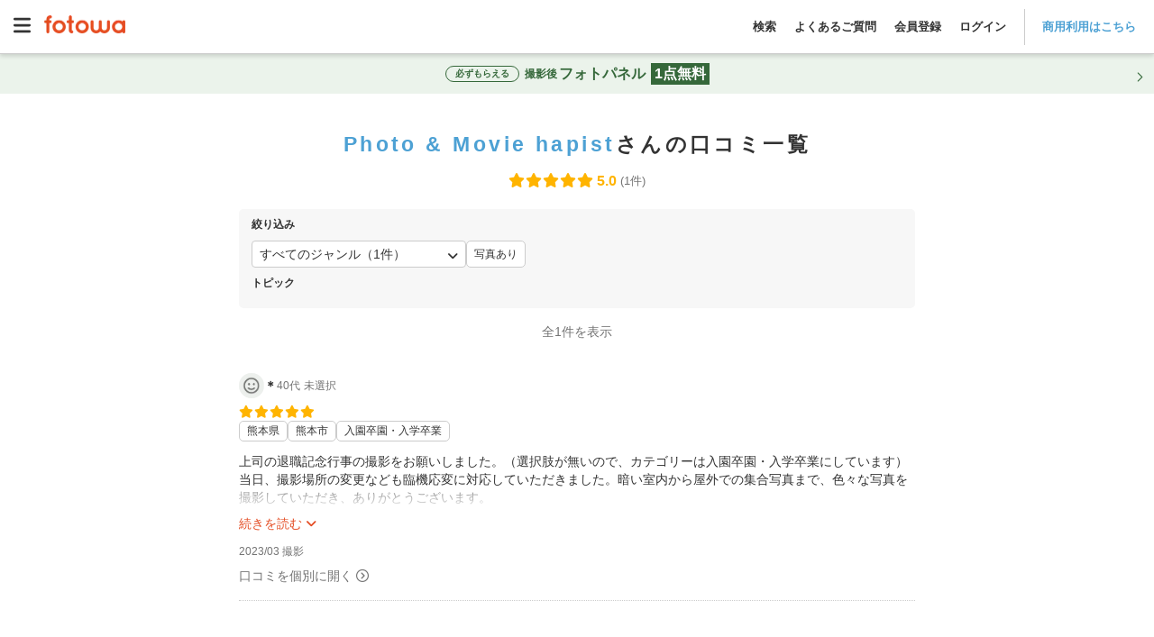

--- FILE ---
content_type: text/html; charset=utf-8
request_url: https://fotowa.com/photographers/Yuko58/reviews
body_size: 16332
content:
<!DOCTYPE html>
<html lang="ja" prefix="og: http://ogp.me/ns#">
  <head>
    <meta charset="UTF-8">

<meta http-equiv="X-UA-Compatible" content="IE=edge">
<meta name="viewport" content="width=device-width, initial-scale=1, maximum-scale=1.6, user-scalable=yes">

<!-- Protect the description from unpredicted changes -->
<meta name="ROBOTS" content="NOYDIR">
<meta name="ROBOTS" content="NOODP">

<meta name="google-site-verification" content="44xAjZ74YVfXa7k1795YS0_6JaRaem85K7jUZ5stOT0">
<meta property="fb:app_id" content="1136509639715348">

<title>Photo &amp; Movie hapistさんの口コミ一覧 - 出張撮影のfotowa</title>
<meta name="description" content="フォトグラファーPhoto &amp; Movie hapistさんの口コミ一覧。お客様の口コミから選べるので安心です。平日33,000円（税込）・追加料金なし。撮影OKな日もサイト内のスケジュール表でチェック可能。fotowaの厳選カメラマンが自然な表情を引き出します。">
<link rel="canonical" href="https://fotowa.com/photographers/Yuko58/reviews">
<meta property="og:type" content="website">
<meta property="og:url" content="https://fotowa.com/photographers/Yuko58/reviews">
<meta property="og:site_name" content="出張撮影のfotowa">
<meta property="og:title" content="Photo &amp; Movie hapistさんの口コミ一覧 - 出張撮影のfotowa">
<meta property="og:description" content="フォトグラファーPhoto &amp; Movie hapistさんの口コミ一覧。お客様の口コミから選べるので安心です。平日33,000円（税込）・追加料金なし。撮影OKな日もサイト内のスケジュール表でチェック可能。fotowaの厳選カメラマンが自然な表情を引き出します。">
<meta property="og:image" content="https://fotowa-image-production.s3.ap-northeast-1.amazonaws.com/portfolios/679/500/000/518a116d-88ff-43ba-95d8-56cc74852ddb.jpg?X-Amz-Algorithm=AWS4-HMAC-SHA256&amp;X-Amz-Credential=AKIAWYN3OTWXJZ74QS5X%2F20260121%2Fap-northeast-1%2Fs3%2Faws4_request&amp;X-Amz-Date=20260121T124157Z&amp;X-Amz-Expires=1800&amp;X-Amz-SignedHeaders=host&amp;X-Amz-Signature=7105e706e26bfdf5c7425e406f052f9703634332846fa8400817571c5247d5d3">
<meta property="og:locale" content="ja_JP">
<meta name="twitter:card" content="summary_large_image">
<meta name="twitter:title" content="Photo &amp; Movie hapistさんの口コミ一覧 - 出張撮影のfotowa">
<meta name="twitter:description" content="フォトグラファーPhoto &amp; Movie hapistさんの口コミ一覧。お客様の口コミから選べるので安心です。平日33,000円（税込）・追加料金なし。撮影OKな日もサイト内のスケジュール表でチェック可能。fotowaの厳選カメラマンが自然な表情を引き出します。">
<meta name="twitter:image" content="https://fotowa-image-production.s3.ap-northeast-1.amazonaws.com/portfolios/679/500/000/518a116d-88ff-43ba-95d8-56cc74852ddb.jpg?X-Amz-Algorithm=AWS4-HMAC-SHA256&amp;X-Amz-Credential=AKIAWYN3OTWXJZ74QS5X%2F20260121%2Fap-northeast-1%2Fs3%2Faws4_request&amp;X-Amz-Date=20260121T124157Z&amp;X-Amz-Expires=1800&amp;X-Amz-SignedHeaders=host&amp;X-Amz-Signature=7105e706e26bfdf5c7425e406f052f9703634332846fa8400817571c5247d5d3">

<meta name="apple-mobile-web-app-title" content="出張撮影fotowa">

<!-- Tell iOS not to automatically link certain text strings. -->


    <meta name="csrf-param" content="authenticity_token" />
<meta name="csrf-token" content="wN7-rMum-Drb-Yz3pZvz_zbpEdR2cA8D-aePk7gRSeoT4BJ1DjQMNOwkA69R4ZfWGTG-fzC3cGDpB6zT6jHwWg" />

    <link rel="icon" type="image/vnd.microsoft.icon" href="//assets.fotowa.com/assets/favicon-d7d7e2e0e4764c48d347b4ce822153f5e2d153fc224b2aa459a971d5f4402f5f.ico" />
    <link rel="apple-touch-icon" type="image/gif" href="//assets.fotowa.com/assets/homeicon-45b086dfecf5f5fbedc1f02e67284ff954fce97eb1a4c31813eaa423a48e49fb.gif" />
    <link rel="shortcut icon" type="image/gif" href="//assets.fotowa.com/assets/homeicon-45b086dfecf5f5fbedc1f02e67284ff954fce97eb1a4c31813eaa423a48e49fb.gif" />

    <link rel="stylesheet" href="//assets.fotowa.com/assets/bundle/application-f91a21e77a1dd4024993.css" media="all" />

    <script>
//<![CDATA[
window.gon={};gon.on_smartphone=false;gon.on_pc=true;
//]]>
</script>

    <script src="https://cdn-blocks.karte.io/51c728cba3cd09939d8ef5847fa0f12c/builder.js"></script>
    <script src="https://kit.fontawesome.com/9d53a47ba3.js" crossorigin="anonymous" defer="defer"></script>
  </head>
  <body>
    <script src="//assets.fotowa.com/assets/bundle/manifest-ba4e4dc78f605bf1d4fd.js"></script>
<script src="//assets.fotowa.com/assets/bundle/vendor-beb1ec371fbed98f0732.js"></script>
<script src="//assets.fotowa.com/assets/bundle/application-a4d7954b5c1431c8d940.js"></script>
    
  <script src="//assets.fotowa.com/assets/bundle/reviews-index-6c44e40b6d79c5dec778.js"></script>

    

      <!-- Google Tag Manager DataLayer -->
<script>
  window.dataLayer = window.dataLayer || [];
  dataLayer.push({
  });
</script>
<!-- Google Tag Manager DataLayer e-commerce transaction -->

      <!-- Google Tag Manager -->
<noscript><iframe src="//www.googletagmanager.com/ns.html?id=GTM-M4TL3J"
height="0" width="0" style="display:none;visibility:hidden"></iframe></noscript>
<script>(function(w,d,s,l,i){w[l]=w[l]||[];w[l].push({'gtm.start':
new Date().getTime(),event:'gtm.js'});var f=d.getElementsByTagName(s)[0],
j=d.createElement(s),dl=l!='dataLayer'?'&l='+l:'';j.async=true;j.src=
'//www.googletagmanager.com/gtm.js?id='+i+dl;f.parentNode.insertBefore(j,f);
})(window,document,'script','dataLayer','GTM-M4TL3J');</script>
<!-- End Google Tag Manager -->

      <!-- Google Optimize -->
<script src="https://www.googleoptimize.com/optimize.js?id=OPT-PBRRZBN"></script>
<!-- End Google Optimize -->


    

      <header class="header" id="header">
  <div class="header__nav">
    <a aria-controls="main-menu" aria-expanded="false" aria-label="Open main menu" class="menuToggle" id="mainMenuToggle" role="button">
      <svg xmlns="http://www.w3.org/2000/svg" viewBox="0 0 448 512" ><path fill="currentColor" d="M0 96C0 78.3 14.3 64 32 64l384 0c17.7 0 32 14.3 32 32s-14.3 32-32 32L32 128C14.3 128 0 113.7 0 96zM0 256c0-17.7 14.3-32 32-32l384 0c17.7 0 32 14.3 32 32s-14.3 32-32 32L32 288c-17.7 0-32-14.3-32-32zM448 416c0 17.7-14.3 32-32 32L32 448c-17.7 0-32-14.3-32-32s14.3-32 32-32l384 0c17.7 0 32 14.3 32 32z"/></svg>
    </a>
    <nav aria-expanded="false" aria-label="Main menu" class="mainMenu" id="mainMenu" role="navigation">
      <a aria-controls="main-menu" aria-expanded="false" aria-label="Close main menu" class="mainMenu__close" id="main-menu-close" role="button">
        <i aria-hidden="true" class="fas fa-xmark"></i>
      </a>
      <ul class="mainMenu__list mainMenu__list1">
        
          <li>
            <a class="ga-auto" data-ga-cat="global-header" data-ga-act="global-nav" data-ga-label="logo-menu" href="/">
              <img class="logo" alt="fotowa" width="180" height="41" srcset="https://fotowa-assets.pvnservices.com/assets/logo-8401b16fbcec3a640007fe912a94496e70bf3d7e44705b1ae7fc38e42b6854af.png?auto=format&q=75&w=100&s=45759d1a87141fd6a6d3e7b1900cd2d1 100w,
https://fotowa-assets.pvnservices.com/assets/logo-8401b16fbcec3a640007fe912a94496e70bf3d7e44705b1ae7fc38e42b6854af.png?auto=format&q=75&w=116&s=8b30a12a0c5305b3f2d02ab7646c05cc 116w,
https://fotowa-assets.pvnservices.com/assets/logo-8401b16fbcec3a640007fe912a94496e70bf3d7e44705b1ae7fc38e42b6854af.png?auto=format&q=75&w=135&s=7496ec37e8f325ca4ae70d75ecafc8d9 135w,
https://fotowa-assets.pvnservices.com/assets/logo-8401b16fbcec3a640007fe912a94496e70bf3d7e44705b1ae7fc38e42b6854af.png?auto=format&q=75&w=156&s=cc02c3be69791d32f2b6fc7e38e7028c 156w,
https://fotowa-assets.pvnservices.com/assets/logo-8401b16fbcec3a640007fe912a94496e70bf3d7e44705b1ae7fc38e42b6854af.png?auto=format&q=75&w=180&s=d5e636ab2eb21956eab11b8dbc3f00fb 180w" sizes="100vw" src="https://fotowa-assets.pvnservices.com/assets/logo-8401b16fbcec3a640007fe912a94496e70bf3d7e44705b1ae7fc38e42b6854af.png?auto=format&q=75&s=4c46d05e8ad461757ad015e873180ef0" />
</a>          </li>
          <ul class="list">
            <li>
              <a class="ga-auto" data-ga-cat="global-header" data-ga-act="global-nav" data-ga-label="sign-in" href="/users/sign_in">ログイン</a>
            </li>
            <li>
              <a class="ga-auto" data-ga-cat="global-header" data-ga-act="global-nav" data-ga-label="sign-up" href="/users/sign_up">会員登録</a>
            </li>
            <li>
              <a target="_blank" class="ga-auto" data-ga-cat="global-header" data-ga-act="global-nav" data-ga-label="faq-before" href="https://fotowa.tayori.com/q/faq-users/">よくあるご質問</a>
            </li>
          </ul>
          <ul class="banner">
            <li>
              <a class="ga-auto" target="_blank" data-ga-cat="photobook-cp" data-ga-act="banner" data-ga-label="nav-banner-link" href="/goods">
                <img width="500" height="160" alt="フォトブック新登場！期間限定で10％分お得" srcset="https://fotowa-assets.pvnservices.com/assets/bnr-photobook-e5bfcaa8e95c6d1df806ac077e4d4206128e73786a6012c9d14e68254a41ff8f.png?auto=format&q=75&w=100&s=8c78c1755e608e033cec804507042c47 100w,
https://fotowa-assets.pvnservices.com/assets/bnr-photobook-e5bfcaa8e95c6d1df806ac077e4d4206128e73786a6012c9d14e68254a41ff8f.png?auto=format&q=75&w=116&s=eff80bfe57a89d879f6bd0ac57f68998 116w,
https://fotowa-assets.pvnservices.com/assets/bnr-photobook-e5bfcaa8e95c6d1df806ac077e4d4206128e73786a6012c9d14e68254a41ff8f.png?auto=format&q=75&w=135&s=3ba9eed7f4317eea6e00f85cbc46c984 135w,
https://fotowa-assets.pvnservices.com/assets/bnr-photobook-e5bfcaa8e95c6d1df806ac077e4d4206128e73786a6012c9d14e68254a41ff8f.png?auto=format&q=75&w=156&s=ba7210622d65557142f4f9694f30aab5 156w,
https://fotowa-assets.pvnservices.com/assets/bnr-photobook-e5bfcaa8e95c6d1df806ac077e4d4206128e73786a6012c9d14e68254a41ff8f.png?auto=format&q=75&w=181&s=8fb5a8b6327d810200302f85a9740ece 181w,
https://fotowa-assets.pvnservices.com/assets/bnr-photobook-e5bfcaa8e95c6d1df806ac077e4d4206128e73786a6012c9d14e68254a41ff8f.png?auto=format&q=75&w=210&s=3b14ad0fdc64e5f05295bdc6d5f9a279 210w,
https://fotowa-assets.pvnservices.com/assets/bnr-photobook-e5bfcaa8e95c6d1df806ac077e4d4206128e73786a6012c9d14e68254a41ff8f.png?auto=format&q=75&w=244&s=15209071ef1571d5d5d2cc87d9cb1c06 244w,
https://fotowa-assets.pvnservices.com/assets/bnr-photobook-e5bfcaa8e95c6d1df806ac077e4d4206128e73786a6012c9d14e68254a41ff8f.png?auto=format&q=75&w=283&s=798a70bc184e133e95a543a92fb87720 283w,
https://fotowa-assets.pvnservices.com/assets/bnr-photobook-e5bfcaa8e95c6d1df806ac077e4d4206128e73786a6012c9d14e68254a41ff8f.png?auto=format&q=75&w=328&s=b36040e67beacba8489aad9502c5220c 328w,
https://fotowa-assets.pvnservices.com/assets/bnr-photobook-e5bfcaa8e95c6d1df806ac077e4d4206128e73786a6012c9d14e68254a41ff8f.png?auto=format&q=75&w=380&s=3edc69c58ad59ef59700924623262f02 380w,
https://fotowa-assets.pvnservices.com/assets/bnr-photobook-e5bfcaa8e95c6d1df806ac077e4d4206128e73786a6012c9d14e68254a41ff8f.png?auto=format&q=75&w=441&s=a1315beb312ddd7d450f28a305ba3bd7 441w,
https://fotowa-assets.pvnservices.com/assets/bnr-photobook-e5bfcaa8e95c6d1df806ac077e4d4206128e73786a6012c9d14e68254a41ff8f.png?auto=format&q=75&w=500&s=9d65d61521bf4440e675da04362fe1c1 500w" sizes="100vw" src="https://fotowa-assets.pvnservices.com/assets/bnr-photobook-e5bfcaa8e95c6d1df806ac077e4d4206128e73786a6012c9d14e68254a41ff8f.png?auto=format&q=75&s=7f690e41a42c0d8574e2a036d237d95c" />
</a>            </li>
            <li>
              <a class="ga-auto" target="_blank" data-ga-cat="friend-invitation" data-ga-act="banner" data-ga-label="nav-banner-link" href="/invitation_code">
                <img width="500" height="160" alt="お友達紹介で特典" srcset="https://fotowa-assets.pvnservices.com/assets/bnr-refer-a-friend-452a32cde93ad91cfdba97a3c77150020f4f18f7abbf7534e810d734607a18d1.png?auto=format&q=75&w=100&s=e54bcdb8840fa8560d57b67bfe2fc5d7 100w,
https://fotowa-assets.pvnservices.com/assets/bnr-refer-a-friend-452a32cde93ad91cfdba97a3c77150020f4f18f7abbf7534e810d734607a18d1.png?auto=format&q=75&w=116&s=f22d5ef43838a57c155736fe40c67541 116w,
https://fotowa-assets.pvnservices.com/assets/bnr-refer-a-friend-452a32cde93ad91cfdba97a3c77150020f4f18f7abbf7534e810d734607a18d1.png?auto=format&q=75&w=135&s=c2199f8b245873ca6e79084c3091a68d 135w,
https://fotowa-assets.pvnservices.com/assets/bnr-refer-a-friend-452a32cde93ad91cfdba97a3c77150020f4f18f7abbf7534e810d734607a18d1.png?auto=format&q=75&w=156&s=9886e0e011b1c6775ef2990e1fe0c88c 156w,
https://fotowa-assets.pvnservices.com/assets/bnr-refer-a-friend-452a32cde93ad91cfdba97a3c77150020f4f18f7abbf7534e810d734607a18d1.png?auto=format&q=75&w=181&s=9b54c95d08cf43de210976210c386577 181w,
https://fotowa-assets.pvnservices.com/assets/bnr-refer-a-friend-452a32cde93ad91cfdba97a3c77150020f4f18f7abbf7534e810d734607a18d1.png?auto=format&q=75&w=210&s=ba1ffc91d395efe72f355df19407e737 210w,
https://fotowa-assets.pvnservices.com/assets/bnr-refer-a-friend-452a32cde93ad91cfdba97a3c77150020f4f18f7abbf7534e810d734607a18d1.png?auto=format&q=75&w=244&s=b58bff4a7a00d519ecfb9b9780575692 244w,
https://fotowa-assets.pvnservices.com/assets/bnr-refer-a-friend-452a32cde93ad91cfdba97a3c77150020f4f18f7abbf7534e810d734607a18d1.png?auto=format&q=75&w=283&s=01dd007e50fc18238147b334de03db32 283w,
https://fotowa-assets.pvnservices.com/assets/bnr-refer-a-friend-452a32cde93ad91cfdba97a3c77150020f4f18f7abbf7534e810d734607a18d1.png?auto=format&q=75&w=328&s=68d3cbde9ee79ce6a52a2a861e4f6d23 328w,
https://fotowa-assets.pvnservices.com/assets/bnr-refer-a-friend-452a32cde93ad91cfdba97a3c77150020f4f18f7abbf7534e810d734607a18d1.png?auto=format&q=75&w=380&s=6f16e3c664ad10c3746bb638cb0962c4 380w,
https://fotowa-assets.pvnservices.com/assets/bnr-refer-a-friend-452a32cde93ad91cfdba97a3c77150020f4f18f7abbf7534e810d734607a18d1.png?auto=format&q=75&w=441&s=229611ce05333dc2aa708d260f62b9fe 441w,
https://fotowa-assets.pvnservices.com/assets/bnr-refer-a-friend-452a32cde93ad91cfdba97a3c77150020f4f18f7abbf7534e810d734607a18d1.png?auto=format&q=75&w=500&s=35da576b23d41546ffc7462f227ff7bd 500w" sizes="100vw" src="https://fotowa-assets.pvnservices.com/assets/bnr-refer-a-friend-452a32cde93ad91cfdba97a3c77150020f4f18f7abbf7534e810d734607a18d1.png?auto=format&q=75&s=c94a50e1555e4102e1053294e4998894" />
</a>            </li>
          </ul>
      </ul>
      <ul class="mainMenu__list mainMenu__list2">
        
          <li class="accountInfo">
            <div class="accountInfo__container">
              <div class="iconAvatar">
                <i class="far fa-smile"></i>
              </div>
              <p class="nickname">ゲストさん</p>
            </div>
            <div class="accountInfo__btnGroup">
              <a class="ga-auto btn-more" data-ga-cat="hamburger-before-login" data-ga-act="global-nav" data-ga-label="sign-in" href="/users/sign_in">ログイン</a>
              <a class="ga-auto btn-more" data-ga-cat="hamburger-before-login" data-ga-act="global-nav" data-ga-label="sign-up" href="/users/sign_up">会員登録</a>
            </div>
          </li>
          <ul class="list">
            <li>
              <a class="ga-auto" data-ga-cat="hamburger-before-login" data-ga-act="global-nav" data-ga-label="guest-favorite-photographers" href="/favorite_photographers">
                <span class="icon"><i class="fa-light fa-heart"></i></span>
                お気に入りフォトグラファー
</a>            </li>
            <li>
              <a class="ga-auto" data-ga-cat="hamburger-before-login" data-ga-act="global-nav" data-ga-label="recently-viewed-photographers" href="/recently-viewed-photographers">
                <span class="icon"><i class="fa-sharp fa-light fa-clock-rotate-left"></i></span>
                最近見たフォトグラファー
</a>            </li>
            <li>
              <a class="search ga-auto" data-ga-act="global-nav" data-ga-cat="hamburger-before-login" data-ga-label="search-open" href="#">
                <span class="icon"><i class="fa-light fa-magnifying-glass"></i></span>
                撮影プランを見る
              </a>
            </li>
            <li class="regionsDropdown">
              <div class="itemTitle" class="ga-auto" data-ga-act="global-nav" data-ga-cat="hamburger-before-login" data-ga-label="search-by-prefecture">
                <img class="iconImg" alt="fotowa" width="100" height="100" srcset="https://fotowa-assets.pvnservices.com/assets/japan-740c7556c01b2553887286aca7e4dbf98ef10c3595feca6e3a09b8c4652f392e.png?auto=format&q=75&w=100&s=b2bb4d48daa0964a7f1b7ea4f7a81d4b 100w,
https://fotowa-assets.pvnservices.com/assets/japan-740c7556c01b2553887286aca7e4dbf98ef10c3595feca6e3a09b8c4652f392e.png?auto=format&q=75&w=116&s=ae2b29c2142e56355f77bb7c77082769 116w,
https://fotowa-assets.pvnservices.com/assets/japan-740c7556c01b2553887286aca7e4dbf98ef10c3595feca6e3a09b8c4652f392e.png?auto=format&q=75&w=135&s=8bdf874fb79ce32d6ab2ada8d92ad364 135w,
https://fotowa-assets.pvnservices.com/assets/japan-740c7556c01b2553887286aca7e4dbf98ef10c3595feca6e3a09b8c4652f392e.png?auto=format&q=75&w=156&s=99a467941b8e81210c467b985d54b339 156w,
https://fotowa-assets.pvnservices.com/assets/japan-740c7556c01b2553887286aca7e4dbf98ef10c3595feca6e3a09b8c4652f392e.png?auto=format&q=75&w=180&s=6119c541eb546474f589f5e47aec36e7 180w" sizes="100vw" src="https://fotowa-assets.pvnservices.com/assets/japan-740c7556c01b2553887286aca7e4dbf98ef10c3595feca6e3a09b8c4652f392e.png?auto=format&q=75&s=9aa1fa982f8fdac9423811e15470e616" />
                都道府県から探す
              </div>
              <span class="downIcon">
                <i class="fa-solid fa-angle-down" aria-hidden="true"></i>
              </span>
              <span class="upIcon hidden">
                <i class="fa-solid fa-angle-up" aria-hidden="true"></i>
              </span>
            </li>
            <li class="regionsList">
              <ul>
                  <li class="region">
                    <div class="prefectureDropdown">
                      <p>関東</p>
                      <span class="downIcon">
                        <i class="fa-solid fa-angle-down" aria-hidden="true"></i>
                      </span>
                      <span class="upIcon hidden">
                        <i class="fa-solid fa-angle-up" aria-hidden="true"></i>
                      </span>
                    </div>
                    <ul class="prefectureList">
                        <li class="prefecture">
                          <form class="prefectureForm" method="get" action="/photographers/search"><button class="prefectureLink" type="submit">
                            東京都
                            <i class="fa-solid fa-angle-right"></i>
</button><input type="hidden" name="photographer_search_form[A]" value="139.691819" autocomplete="off" /><input type="hidden" name="photographer_search_form[B]" value="35.689553" autocomplete="off" /><input type="hidden" name="photographer_search_form[spot_name]" value="東京都" autocomplete="off" /></form>                        </li>
                        <li class="prefecture">
                          <form class="prefectureForm" method="get" action="/photographers/search"><button class="prefectureLink" type="submit">
                            神奈川県
                            <i class="fa-solid fa-angle-right"></i>
</button><input type="hidden" name="photographer_search_form[A]" value="139.642514" autocomplete="off" /><input type="hidden" name="photographer_search_form[B]" value="35.447598" autocomplete="off" /><input type="hidden" name="photographer_search_form[spot_name]" value="神奈川県" autocomplete="off" /></form>                        </li>
                        <li class="prefecture">
                          <form class="prefectureForm" method="get" action="/photographers/search"><button class="prefectureLink" type="submit">
                            埼玉県
                            <i class="fa-solid fa-angle-right"></i>
</button><input type="hidden" name="photographer_search_form[A]" value="139.648883" autocomplete="off" /><input type="hidden" name="photographer_search_form[B]" value="35.856958" autocomplete="off" /><input type="hidden" name="photographer_search_form[spot_name]" value="埼玉県" autocomplete="off" /></form>                        </li>
                        <li class="prefecture">
                          <form class="prefectureForm" method="get" action="/photographers/search"><button class="prefectureLink" type="submit">
                            千葉県
                            <i class="fa-solid fa-angle-right"></i>
</button><input type="hidden" name="photographer_search_form[A]" value="140.123322" autocomplete="off" /><input type="hidden" name="photographer_search_form[B]" value="35.605063" autocomplete="off" /><input type="hidden" name="photographer_search_form[spot_name]" value="千葉県" autocomplete="off" /></form>                        </li>
                        <li class="prefecture">
                          <form class="prefectureForm" method="get" action="/photographers/search"><button class="prefectureLink" type="submit">
                            茨城県
                            <i class="fa-solid fa-angle-right"></i>
</button><input type="hidden" name="photographer_search_form[A]" value="140.446822" autocomplete="off" /><input type="hidden" name="photographer_search_form[B]" value="36.34185" autocomplete="off" /><input type="hidden" name="photographer_search_form[spot_name]" value="茨城県" autocomplete="off" /></form>                        </li>
                        <li class="prefecture">
                          <form class="prefectureForm" method="get" action="/photographers/search"><button class="prefectureLink" type="submit">
                            栃木県
                            <i class="fa-solid fa-angle-right"></i>
</button><input type="hidden" name="photographer_search_form[A]" value="139.883556" autocomplete="off" /><input type="hidden" name="photographer_search_form[B]" value="36.565898" autocomplete="off" /><input type="hidden" name="photographer_search_form[spot_name]" value="栃木県" autocomplete="off" /></form>                        </li>
                        <li class="prefecture">
                          <form class="prefectureForm" method="get" action="/photographers/search"><button class="prefectureLink" type="submit">
                            群馬県
                            <i class="fa-solid fa-angle-right"></i>
</button><input type="hidden" name="photographer_search_form[A]" value="139.060395" autocomplete="off" /><input type="hidden" name="photographer_search_form[B]" value="36.390676" autocomplete="off" /><input type="hidden" name="photographer_search_form[spot_name]" value="群馬県" autocomplete="off" /></form>                        </li>
                    </ul>
                  </li>
                  <li class="region">
                    <div class="prefectureDropdown">
                      <p>東海</p>
                      <span class="downIcon">
                        <i class="fa-solid fa-angle-down" aria-hidden="true"></i>
                      </span>
                      <span class="upIcon hidden">
                        <i class="fa-solid fa-angle-up" aria-hidden="true"></i>
                      </span>
                    </div>
                    <ul class="prefectureList">
                        <li class="prefecture">
                          <form class="prefectureForm" method="get" action="/photographers/search"><button class="prefectureLink" type="submit">
                            静岡県
                            <i class="fa-solid fa-angle-right"></i>
</button><input type="hidden" name="photographer_search_form[A]" value="138.383142" autocomplete="off" /><input type="hidden" name="photographer_search_form[B]" value="34.976746" autocomplete="off" /><input type="hidden" name="photographer_search_form[spot_name]" value="静岡県" autocomplete="off" /></form>                        </li>
                        <li class="prefecture">
                          <form class="prefectureForm" method="get" action="/photographers/search"><button class="prefectureLink" type="submit">
                            愛知県
                            <i class="fa-solid fa-angle-right"></i>
</button><input type="hidden" name="photographer_search_form[A]" value="136.906533" autocomplete="off" /><input type="hidden" name="photographer_search_form[B]" value="35.179947" autocomplete="off" /><input type="hidden" name="photographer_search_form[spot_name]" value="愛知県" autocomplete="off" /></form>                        </li>
                        <li class="prefecture">
                          <form class="prefectureForm" method="get" action="/photographers/search"><button class="prefectureLink" type="submit">
                            岐阜県
                            <i class="fa-solid fa-angle-right"></i>
</button><input type="hidden" name="photographer_search_form[A]" value="136.72355" autocomplete="off" /><input type="hidden" name="photographer_search_form[B]" value="35.391163" autocomplete="off" /><input type="hidden" name="photographer_search_form[spot_name]" value="岐阜県" autocomplete="off" /></form>                        </li>
                        <li class="prefecture">
                          <form class="prefectureForm" method="get" action="/photographers/search"><button class="prefectureLink" type="submit">
                            三重県
                            <i class="fa-solid fa-angle-right"></i>
</button><input type="hidden" name="photographer_search_form[A]" value="136.50839" autocomplete="off" /><input type="hidden" name="photographer_search_form[B]" value="34.730283" autocomplete="off" /><input type="hidden" name="photographer_search_form[spot_name]" value="三重県" autocomplete="off" /></form>                        </li>
                    </ul>
                  </li>
                  <li class="region">
                    <div class="prefectureDropdown">
                      <p>関西</p>
                      <span class="downIcon">
                        <i class="fa-solid fa-angle-down" aria-hidden="true"></i>
                      </span>
                      <span class="upIcon hidden">
                        <i class="fa-solid fa-angle-up" aria-hidden="true"></i>
                      </span>
                    </div>
                    <ul class="prefectureList">
                        <li class="prefecture">
                          <form class="prefectureForm" method="get" action="/photographers/search"><button class="prefectureLink" type="submit">
                            大阪府
                            <i class="fa-solid fa-angle-right"></i>
</button><input type="hidden" name="photographer_search_form[A]" value="135.519625" autocomplete="off" /><input type="hidden" name="photographer_search_form[B]" value="34.686192" autocomplete="off" /><input type="hidden" name="photographer_search_form[spot_name]" value="大阪府" autocomplete="off" /></form>                        </li>
                        <li class="prefecture">
                          <form class="prefectureForm" method="get" action="/photographers/search"><button class="prefectureLink" type="submit">
                            京都府
                            <i class="fa-solid fa-angle-right"></i>
</button><input type="hidden" name="photographer_search_form[A]" value="135.755326" autocomplete="off" /><input type="hidden" name="photographer_search_form[B]" value="35.020896" autocomplete="off" /><input type="hidden" name="photographer_search_form[spot_name]" value="京都府" autocomplete="off" /></form>                        </li>
                        <li class="prefecture">
                          <form class="prefectureForm" method="get" action="/photographers/search"><button class="prefectureLink" type="submit">
                            兵庫県
                            <i class="fa-solid fa-angle-right"></i>
</button><input type="hidden" name="photographer_search_form[A]" value="135.183201" autocomplete="off" /><input type="hidden" name="photographer_search_form[B]" value="34.691176" autocomplete="off" /><input type="hidden" name="photographer_search_form[spot_name]" value="兵庫県" autocomplete="off" /></form>                        </li>
                        <li class="prefecture">
                          <form class="prefectureForm" method="get" action="/photographers/search"><button class="prefectureLink" type="submit">
                            滋賀県
                            <i class="fa-solid fa-angle-right"></i>
</button><input type="hidden" name="photographer_search_form[A]" value="135.868358" autocomplete="off" /><input type="hidden" name="photographer_search_form[B]" value="35.004412" autocomplete="off" /><input type="hidden" name="photographer_search_form[spot_name]" value="滋賀県" autocomplete="off" /></form>                        </li>
                        <li class="prefecture">
                          <form class="prefectureForm" method="get" action="/photographers/search"><button class="prefectureLink" type="submit">
                            奈良県
                            <i class="fa-solid fa-angle-right"></i>
</button><input type="hidden" name="photographer_search_form[A]" value="135.832786" autocomplete="off" /><input type="hidden" name="photographer_search_form[B]" value="34.685328" autocomplete="off" /><input type="hidden" name="photographer_search_form[spot_name]" value="奈良県" autocomplete="off" /></form>                        </li>
                        <li class="prefecture">
                          <form class="prefectureForm" method="get" action="/photographers/search"><button class="prefectureLink" type="submit">
                            和歌山県
                            <i class="fa-solid fa-angle-right"></i>
</button><input type="hidden" name="photographer_search_form[A]" value="135.16749" autocomplete="off" /><input type="hidden" name="photographer_search_form[B]" value="34.226001" autocomplete="off" /><input type="hidden" name="photographer_search_form[spot_name]" value="和歌山県" autocomplete="off" /></form>                        </li>
                    </ul>
                  </li>
                  <li class="region">
                    <div class="prefectureDropdown">
                      <p>中国</p>
                      <span class="downIcon">
                        <i class="fa-solid fa-angle-down" aria-hidden="true"></i>
                      </span>
                      <span class="upIcon hidden">
                        <i class="fa-solid fa-angle-up" aria-hidden="true"></i>
                      </span>
                    </div>
                    <ul class="prefectureList">
                        <li class="prefecture">
                          <form class="prefectureForm" method="get" action="/photographers/search"><button class="prefectureLink" type="submit">
                            鳥取県
                            <i class="fa-solid fa-angle-right"></i>
</button><input type="hidden" name="photographer_search_form[A]" value="134.237916" autocomplete="off" /><input type="hidden" name="photographer_search_form[B]" value="35.503606" autocomplete="off" /><input type="hidden" name="photographer_search_form[spot_name]" value="鳥取県" autocomplete="off" /></form>                        </li>
                        <li class="prefecture">
                          <form class="prefectureForm" method="get" action="/photographers/search"><button class="prefectureLink" type="submit">
                            島根県
                            <i class="fa-solid fa-angle-right"></i>
</button><input type="hidden" name="photographer_search_form[A]" value="133.050579" autocomplete="off" /><input type="hidden" name="photographer_search_form[B]" value="35.472324" autocomplete="off" /><input type="hidden" name="photographer_search_form[spot_name]" value="島根県" autocomplete="off" /></form>                        </li>
                        <li class="prefecture">
                          <form class="prefectureForm" method="get" action="/photographers/search"><button class="prefectureLink" type="submit">
                            岡山県
                            <i class="fa-solid fa-angle-right"></i>
</button><input type="hidden" name="photographer_search_form[A]" value="133.934237" autocomplete="off" /><input type="hidden" name="photographer_search_form[B]" value="34.661454" autocomplete="off" /><input type="hidden" name="photographer_search_form[spot_name]" value="岡山県" autocomplete="off" /></form>                        </li>
                        <li class="prefecture">
                          <form class="prefectureForm" method="get" action="/photographers/search"><button class="prefectureLink" type="submit">
                            広島県
                            <i class="fa-solid fa-angle-right"></i>
</button><input type="hidden" name="photographer_search_form[A]" value="132.459389" autocomplete="off" /><input type="hidden" name="photographer_search_form[B]" value="34.396144" autocomplete="off" /><input type="hidden" name="photographer_search_form[spot_name]" value="広島県" autocomplete="off" /></form>                        </li>
                        <li class="prefecture">
                          <form class="prefectureForm" method="get" action="/photographers/search"><button class="prefectureLink" type="submit">
                            山口県
                            <i class="fa-solid fa-angle-right"></i>
</button><input type="hidden" name="photographer_search_form[A]" value="131.470634" autocomplete="off" /><input type="hidden" name="photographer_search_form[B]" value="34.185957" autocomplete="off" /><input type="hidden" name="photographer_search_form[spot_name]" value="山口県" autocomplete="off" /></form>                        </li>
                    </ul>
                  </li>
                  <li class="region">
                    <div class="prefectureDropdown">
                      <p>九州・沖縄</p>
                      <span class="downIcon">
                        <i class="fa-solid fa-angle-down" aria-hidden="true"></i>
                      </span>
                      <span class="upIcon hidden">
                        <i class="fa-solid fa-angle-up" aria-hidden="true"></i>
                      </span>
                    </div>
                    <ul class="prefectureList">
                        <li class="prefecture">
                          <form class="prefectureForm" method="get" action="/photographers/search"><button class="prefectureLink" type="submit">
                            福岡県
                            <i class="fa-solid fa-angle-right"></i>
</button><input type="hidden" name="photographer_search_form[A]" value="130.418101" autocomplete="off" /><input type="hidden" name="photographer_search_form[B]" value="33.606142" autocomplete="off" /><input type="hidden" name="photographer_search_form[spot_name]" value="福岡県" autocomplete="off" /></form>                        </li>
                        <li class="prefecture">
                          <form class="prefectureForm" method="get" action="/photographers/search"><button class="prefectureLink" type="submit">
                            佐賀県
                            <i class="fa-solid fa-angle-right"></i>
</button><input type="hidden" name="photographer_search_form[A]" value="130.299307" autocomplete="off" /><input type="hidden" name="photographer_search_form[B]" value="33.24933" autocomplete="off" /><input type="hidden" name="photographer_search_form[spot_name]" value="佐賀県" autocomplete="off" /></form>                        </li>
                        <li class="prefecture">
                          <form class="prefectureForm" method="get" action="/photographers/search"><button class="prefectureLink" type="submit">
                            長崎県
                            <i class="fa-solid fa-angle-right"></i>
</button><input type="hidden" name="photographer_search_form[A]" value="129.86759" autocomplete="off" /><input type="hidden" name="photographer_search_form[B]" value="32.749826" autocomplete="off" /><input type="hidden" name="photographer_search_form[spot_name]" value="長崎県" autocomplete="off" /></form>                        </li>
                        <li class="prefecture">
                          <form class="prefectureForm" method="get" action="/photographers/search"><button class="prefectureLink" type="submit">
                            熊本県
                            <i class="fa-solid fa-angle-right"></i>
</button><input type="hidden" name="photographer_search_form[A]" value="130.741247" autocomplete="off" /><input type="hidden" name="photographer_search_form[B]" value="32.78961" autocomplete="off" /><input type="hidden" name="photographer_search_form[spot_name]" value="熊本県" autocomplete="off" /></form>                        </li>
                        <li class="prefecture">
                          <form class="prefectureForm" method="get" action="/photographers/search"><button class="prefectureLink" type="submit">
                            大分県
                            <i class="fa-solid fa-angle-right"></i>
</button><input type="hidden" name="photographer_search_form[A]" value="131.612409" autocomplete="off" /><input type="hidden" name="photographer_search_form[B]" value="33.238548" autocomplete="off" /><input type="hidden" name="photographer_search_form[spot_name]" value="大分県" autocomplete="off" /></form>                        </li>
                        <li class="prefecture">
                          <form class="prefectureForm" method="get" action="/photographers/search"><button class="prefectureLink" type="submit">
                            宮崎県
                            <i class="fa-solid fa-angle-right"></i>
</button><input type="hidden" name="photographer_search_form[A]" value="131.423773" autocomplete="off" /><input type="hidden" name="photographer_search_form[B]" value="31.911239" autocomplete="off" /><input type="hidden" name="photographer_search_form[spot_name]" value="宮崎県" autocomplete="off" /></form>                        </li>
                        <li class="prefecture">
                          <form class="prefectureForm" method="get" action="/photographers/search"><button class="prefectureLink" type="submit">
                            鹿児島県
                            <i class="fa-solid fa-angle-right"></i>
</button><input type="hidden" name="photographer_search_form[A]" value="130.557964" autocomplete="off" /><input type="hidden" name="photographer_search_form[B]" value="31.560109" autocomplete="off" /><input type="hidden" name="photographer_search_form[spot_name]" value="鹿児島県" autocomplete="off" /></form>                        </li>
                        <li class="prefecture">
                          <form class="prefectureForm" method="get" action="/photographers/search"><button class="prefectureLink" type="submit">
                            沖縄県
                            <i class="fa-solid fa-angle-right"></i>
</button><input type="hidden" name="photographer_search_form[A]" value="127.681001" autocomplete="off" /><input type="hidden" name="photographer_search_form[B]" value="26.212539" autocomplete="off" /><input type="hidden" name="photographer_search_form[spot_name]" value="沖縄県" autocomplete="off" /></form>                        </li>
                    </ul>
                  </li>
                  <li class="region">
                    <div class="prefectureDropdown">
                      <p>東北・北海道</p>
                      <span class="downIcon">
                        <i class="fa-solid fa-angle-down" aria-hidden="true"></i>
                      </span>
                      <span class="upIcon hidden">
                        <i class="fa-solid fa-angle-up" aria-hidden="true"></i>
                      </span>
                    </div>
                    <ul class="prefectureList">
                        <li class="prefecture">
                          <form class="prefectureForm" method="get" action="/photographers/search"><button class="prefectureLink" type="submit">
                            青森県
                            <i class="fa-solid fa-angle-right"></i>
</button><input type="hidden" name="photographer_search_form[A]" value="140.740044" autocomplete="off" /><input type="hidden" name="photographer_search_form[B]" value="40.824294" autocomplete="off" /><input type="hidden" name="photographer_search_form[spot_name]" value="青森県" autocomplete="off" /></form>                        </li>
                        <li class="prefecture">
                          <form class="prefectureForm" method="get" action="/photographers/search"><button class="prefectureLink" type="submit">
                            岩手県
                            <i class="fa-solid fa-angle-right"></i>
</button><input type="hidden" name="photographer_search_form[A]" value="141.152566" autocomplete="off" /><input type="hidden" name="photographer_search_form[B]" value="39.703492" autocomplete="off" /><input type="hidden" name="photographer_search_form[spot_name]" value="岩手県" autocomplete="off" /></form>                        </li>
                        <li class="prefecture">
                          <form class="prefectureForm" method="get" action="/photographers/search"><button class="prefectureLink" type="submit">
                            宮城県
                            <i class="fa-solid fa-angle-right"></i>
</button><input type="hidden" name="photographer_search_form[A]" value="140.872283" autocomplete="off" /><input type="hidden" name="photographer_search_form[B]" value="38.26882" autocomplete="off" /><input type="hidden" name="photographer_search_form[spot_name]" value="宮城県" autocomplete="off" /></form>                        </li>
                        <li class="prefecture">
                          <form class="prefectureForm" method="get" action="/photographers/search"><button class="prefectureLink" type="submit">
                            秋田県
                            <i class="fa-solid fa-angle-right"></i>
</button><input type="hidden" name="photographer_search_form[A]" value="140.10205" autocomplete="off" /><input type="hidden" name="photographer_search_form[B]" value="39.718306" autocomplete="off" /><input type="hidden" name="photographer_search_form[spot_name]" value="秋田県" autocomplete="off" /></form>                        </li>
                        <li class="prefecture">
                          <form class="prefectureForm" method="get" action="/photographers/search"><button class="prefectureLink" type="submit">
                            山形県
                            <i class="fa-solid fa-angle-right"></i>
</button><input type="hidden" name="photographer_search_form[A]" value="140.36322" autocomplete="off" /><input type="hidden" name="photographer_search_form[B]" value="38.240445" autocomplete="off" /><input type="hidden" name="photographer_search_form[spot_name]" value="山形県" autocomplete="off" /></form>                        </li>
                        <li class="prefecture">
                          <form class="prefectureForm" method="get" action="/photographers/search"><button class="prefectureLink" type="submit">
                            福島県
                            <i class="fa-solid fa-angle-right"></i>
</button><input type="hidden" name="photographer_search_form[A]" value="140.467401" autocomplete="off" /><input type="hidden" name="photographer_search_form[B]" value="37.750068" autocomplete="off" /><input type="hidden" name="photographer_search_form[spot_name]" value="福島県" autocomplete="off" /></form>                        </li>
                        <li class="prefecture">
                          <form class="prefectureForm" method="get" action="/photographers/search"><button class="prefectureLink" type="submit">
                            北海道
                            <i class="fa-solid fa-angle-right"></i>
</button><input type="hidden" name="photographer_search_form[A]" value="141.346803" autocomplete="off" /><input type="hidden" name="photographer_search_form[B]" value="43.064492" autocomplete="off" /><input type="hidden" name="photographer_search_form[spot_name]" value="北海道" autocomplete="off" /></form>                        </li>
                    </ul>
                  </li>
                  <li class="region">
                    <div class="prefectureDropdown">
                      <p>甲信越・北陸</p>
                      <span class="downIcon">
                        <i class="fa-solid fa-angle-down" aria-hidden="true"></i>
                      </span>
                      <span class="upIcon hidden">
                        <i class="fa-solid fa-angle-up" aria-hidden="true"></i>
                      </span>
                    </div>
                    <ul class="prefectureList">
                        <li class="prefecture">
                          <form class="prefectureForm" method="get" action="/photographers/search"><button class="prefectureLink" type="submit">
                            山梨県
                            <i class="fa-solid fa-angle-right"></i>
</button><input type="hidden" name="photographer_search_form[A]" value="138.568438" autocomplete="off" /><input type="hidden" name="photographer_search_form[B]" value="35.664154" autocomplete="off" /><input type="hidden" name="photographer_search_form[spot_name]" value="山梨県" autocomplete="off" /></form>                        </li>
                        <li class="prefecture">
                          <form class="prefectureForm" method="get" action="/photographers/search"><button class="prefectureLink" type="submit">
                            長野県
                            <i class="fa-solid fa-angle-right"></i>
</button><input type="hidden" name="photographer_search_form[A]" value="138.180844" autocomplete="off" /><input type="hidden" name="photographer_search_form[B]" value="36.651181" autocomplete="off" /><input type="hidden" name="photographer_search_form[spot_name]" value="長野県" autocomplete="off" /></form>                        </li>
                        <li class="prefecture">
                          <form class="prefectureForm" method="get" action="/photographers/search"><button class="prefectureLink" type="submit">
                            新潟県
                            <i class="fa-solid fa-angle-right"></i>
</button><input type="hidden" name="photographer_search_form[A]" value="139.023464" autocomplete="off" /><input type="hidden" name="photographer_search_form[B]" value="37.902301" autocomplete="off" /><input type="hidden" name="photographer_search_form[spot_name]" value="新潟県" autocomplete="off" /></form>                        </li>
                        <li class="prefecture">
                          <form class="prefectureForm" method="get" action="/photographers/search"><button class="prefectureLink" type="submit">
                            富山県
                            <i class="fa-solid fa-angle-right"></i>
</button><input type="hidden" name="photographer_search_form[A]" value="137.211038" autocomplete="off" /><input type="hidden" name="photographer_search_form[B]" value="36.695132" autocomplete="off" /><input type="hidden" name="photographer_search_form[spot_name]" value="富山県" autocomplete="off" /></form>                        </li>
                        <li class="prefecture">
                          <form class="prefectureForm" method="get" action="/photographers/search"><button class="prefectureLink" type="submit">
                            石川県
                            <i class="fa-solid fa-angle-right"></i>
</button><input type="hidden" name="photographer_search_form[A]" value="136.625513" autocomplete="off" /><input type="hidden" name="photographer_search_form[B]" value="36.594712" autocomplete="off" /><input type="hidden" name="photographer_search_form[spot_name]" value="石川県" autocomplete="off" /></form>                        </li>
                        <li class="prefecture">
                          <form class="prefectureForm" method="get" action="/photographers/search"><button class="prefectureLink" type="submit">
                            福井県
                            <i class="fa-solid fa-angle-right"></i>
</button><input type="hidden" name="photographer_search_form[A]" value="136.221719" autocomplete="off" /><input type="hidden" name="photographer_search_form[B]" value="36.065235" autocomplete="off" /><input type="hidden" name="photographer_search_form[spot_name]" value="福井県" autocomplete="off" /></form>                        </li>
                    </ul>
                  </li>
                  <li class="region">
                    <div class="prefectureDropdown">
                      <p>四国</p>
                      <span class="downIcon">
                        <i class="fa-solid fa-angle-down" aria-hidden="true"></i>
                      </span>
                      <span class="upIcon hidden">
                        <i class="fa-solid fa-angle-up" aria-hidden="true"></i>
                      </span>
                    </div>
                    <ul class="prefectureList">
                        <li class="prefecture">
                          <form class="prefectureForm" method="get" action="/photographers/search"><button class="prefectureLink" type="submit">
                            徳島県
                            <i class="fa-solid fa-angle-right"></i>
</button><input type="hidden" name="photographer_search_form[A]" value="134.559343" autocomplete="off" /><input type="hidden" name="photographer_search_form[B]" value="34.065702" autocomplete="off" /><input type="hidden" name="photographer_search_form[spot_name]" value="徳島県" autocomplete="off" /></form>                        </li>
                        <li class="prefecture">
                          <form class="prefectureForm" method="get" action="/photographers/search"><button class="prefectureLink" type="submit">
                            香川県
                            <i class="fa-solid fa-angle-right"></i>
</button><input type="hidden" name="photographer_search_form[A]" value="134.043449" autocomplete="off" /><input type="hidden" name="photographer_search_form[B]" value="34.34009" autocomplete="off" /><input type="hidden" name="photographer_search_form[spot_name]" value="香川県" autocomplete="off" /></form>                        </li>
                        <li class="prefecture">
                          <form class="prefectureForm" method="get" action="/photographers/search"><button class="prefectureLink" type="submit">
                            愛媛県
                            <i class="fa-solid fa-angle-right"></i>
</button><input type="hidden" name="photographer_search_form[A]" value="132.765803" autocomplete="off" /><input type="hidden" name="photographer_search_form[B]" value="33.8418" autocomplete="off" /><input type="hidden" name="photographer_search_form[spot_name]" value="愛媛県" autocomplete="off" /></form>                        </li>
                        <li class="prefecture">
                          <form class="prefectureForm" method="get" action="/photographers/search"><button class="prefectureLink" type="submit">
                            高知県
                            <i class="fa-solid fa-angle-right"></i>
</button><input type="hidden" name="photographer_search_form[A]" value="133.531016" autocomplete="off" /><input type="hidden" name="photographer_search_form[B]" value="33.559793" autocomplete="off" /><input type="hidden" name="photographer_search_form[spot_name]" value="高知県" autocomplete="off" /></form>                        </li>
                    </ul>
                  </li>
              </ul>
            </li>
            <li>
              <a class="ga-auto" data-ga-cat="hamburger-before-login" data-ga-act="global-nav" data-ga-label="photographer-diagnose" href="/photographer-diagnose">
                <span class="icon"><i class="fa-sharp fa-light fa-clipboard"></i></span>
                フォトグラファー相性診断
</a>            </li>
            <li>
              <a class="ga-auto" data-ga-cat="hamburger-before-login" data-ga-act="global-nav" data-ga-label="public-offers" href="/how-to-use-public-offer">
                <span class="icon"><i class="fa-light fa-bullhorn"></i></span>
                フォトグラファー募集する
</a>            </li>
            <li>
              <a class="ga-auto" data-ga-cat="hamburger-before-login" data-ga-act="global-nav" data-ga-label="beginner" href="/beginner-guide">
                <img class="iconImg" alt="fotowa" width="100" height="100" srcset="https://fotowa-assets.pvnservices.com/assets/beginer-8070a004dbf65e84185c3aba94b1474724d31be46d5870a05bc99a0dab6a8201.png?auto=format&q=75&w=100&s=625af732a93e3ce3c6efe92285f2a23d 100w,
https://fotowa-assets.pvnservices.com/assets/beginer-8070a004dbf65e84185c3aba94b1474724d31be46d5870a05bc99a0dab6a8201.png?auto=format&q=75&w=116&s=2bbdf5d80dc8748c1b442609b37b4f0e 116w,
https://fotowa-assets.pvnservices.com/assets/beginer-8070a004dbf65e84185c3aba94b1474724d31be46d5870a05bc99a0dab6a8201.png?auto=format&q=75&w=135&s=743ebfbfe38c5c33943eeb8b10f2e1dd 135w,
https://fotowa-assets.pvnservices.com/assets/beginer-8070a004dbf65e84185c3aba94b1474724d31be46d5870a05bc99a0dab6a8201.png?auto=format&q=75&w=156&s=6034c366614c8c4568ebdacbbdb5e71d 156w,
https://fotowa-assets.pvnservices.com/assets/beginer-8070a004dbf65e84185c3aba94b1474724d31be46d5870a05bc99a0dab6a8201.png?auto=format&q=75&w=180&s=bae870401a37bb2886d3c0b84d9e030f 180w" sizes="100vw" src="https://fotowa-assets.pvnservices.com/assets/beginer-8070a004dbf65e84185c3aba94b1474724d31be46d5870a05bc99a0dab6a8201.png?auto=format&q=75&s=37554126df69e371023557905b434b32" />
                はじめての方へ
</a>            </li>
          </ul>
          <ul class="small-list">
            <li>
              <a class="ga-auto" data-ga-cat="hamburger-before-login" data-ga-act="global-nav" data-ga-label="price" href="/prices">料金・サービス</a>
            </li>
            <li>
              <a target="_blank" class="ga-auto" data-ga-cat="global-header" hamburger-before-login="global-nav" data-ga-label="faq" href="https://fotowa.tayori.com/q/faq-users/">よくあるご質問</a>
            </li>
          </ul>
          <ul class="banner">
            <li>
              <a class="ga-auto" target="_blank" data-ga-cat="before-login-hamburger" data-ga-act="global-nav" data-ga-label="phone-consultation" href="tel:0368302644">
                <img width="500" height="160" alt="電話でかんたん相談" srcset="https://fotowa-assets.pvnservices.com/assets/phone-consultation-e35d74c601904af51d25099640a664f3a3d0f4fcf478d78b7532b2178fa710b9.png?auto=format&q=75&w=100&s=25105791f10f3d1c55d195551e6120ec 100w,
https://fotowa-assets.pvnservices.com/assets/phone-consultation-e35d74c601904af51d25099640a664f3a3d0f4fcf478d78b7532b2178fa710b9.png?auto=format&q=75&w=116&s=86411c32eae055f67c501ea9560b8544 116w,
https://fotowa-assets.pvnservices.com/assets/phone-consultation-e35d74c601904af51d25099640a664f3a3d0f4fcf478d78b7532b2178fa710b9.png?auto=format&q=75&w=135&s=7082bffec0c974073da186b82d7d22b9 135w,
https://fotowa-assets.pvnservices.com/assets/phone-consultation-e35d74c601904af51d25099640a664f3a3d0f4fcf478d78b7532b2178fa710b9.png?auto=format&q=75&w=156&s=3969540dab7b0d416887f10d8d7f826a 156w,
https://fotowa-assets.pvnservices.com/assets/phone-consultation-e35d74c601904af51d25099640a664f3a3d0f4fcf478d78b7532b2178fa710b9.png?auto=format&q=75&w=181&s=31d5622b4fd491b516f2bb61d3f16c11 181w,
https://fotowa-assets.pvnservices.com/assets/phone-consultation-e35d74c601904af51d25099640a664f3a3d0f4fcf478d78b7532b2178fa710b9.png?auto=format&q=75&w=210&s=95b714d1f97e23b390c4d77307114081 210w,
https://fotowa-assets.pvnservices.com/assets/phone-consultation-e35d74c601904af51d25099640a664f3a3d0f4fcf478d78b7532b2178fa710b9.png?auto=format&q=75&w=244&s=4fb16784bd16c86aa91e210dad44cf1c 244w,
https://fotowa-assets.pvnservices.com/assets/phone-consultation-e35d74c601904af51d25099640a664f3a3d0f4fcf478d78b7532b2178fa710b9.png?auto=format&q=75&w=283&s=a290122a6c2b291ad760cbb3d7f0d576 283w,
https://fotowa-assets.pvnservices.com/assets/phone-consultation-e35d74c601904af51d25099640a664f3a3d0f4fcf478d78b7532b2178fa710b9.png?auto=format&q=75&w=328&s=201cd43e83fb1886c6f5748bb9726151 328w,
https://fotowa-assets.pvnservices.com/assets/phone-consultation-e35d74c601904af51d25099640a664f3a3d0f4fcf478d78b7532b2178fa710b9.png?auto=format&q=75&w=380&s=e488f01af5d2ba8afa33b35fa4e894bf 380w,
https://fotowa-assets.pvnservices.com/assets/phone-consultation-e35d74c601904af51d25099640a664f3a3d0f4fcf478d78b7532b2178fa710b9.png?auto=format&q=75&w=441&s=dc7b12732f669a0f16b68e74f1fd4cb6 441w,
https://fotowa-assets.pvnservices.com/assets/phone-consultation-e35d74c601904af51d25099640a664f3a3d0f4fcf478d78b7532b2178fa710b9.png?auto=format&q=75&w=500&s=b160509221e3c36d9acfbfbedf73de67 500w" sizes="100vw" src="https://fotowa-assets.pvnservices.com/assets/phone-consultation-e35d74c601904af51d25099640a664f3a3d0f4fcf478d78b7532b2178fa710b9.png?auto=format&q=75&s=8087f254bb2465eeb78fe08614b46036" />
</a>            </li>
          </ul>
      </ul>
    </nav>
    <a aria-hidden="true" class="backdrop" hidden="" tabindex="-1"></a>
    <a class="ga-auto" data-ga-cat="global-header" data-ga-act="global-nav" data-ga-label="logo-header" href="/">
      <img class="logo" alt="fotowa" width="180" height="41" srcset="https://fotowa-assets.pvnservices.com/assets/logo-8401b16fbcec3a640007fe912a94496e70bf3d7e44705b1ae7fc38e42b6854af.png?auto=format&q=75&w=100&s=45759d1a87141fd6a6d3e7b1900cd2d1 100w,
https://fotowa-assets.pvnservices.com/assets/logo-8401b16fbcec3a640007fe912a94496e70bf3d7e44705b1ae7fc38e42b6854af.png?auto=format&q=75&w=116&s=8b30a12a0c5305b3f2d02ab7646c05cc 116w,
https://fotowa-assets.pvnservices.com/assets/logo-8401b16fbcec3a640007fe912a94496e70bf3d7e44705b1ae7fc38e42b6854af.png?auto=format&q=75&w=135&s=7496ec37e8f325ca4ae70d75ecafc8d9 135w,
https://fotowa-assets.pvnservices.com/assets/logo-8401b16fbcec3a640007fe912a94496e70bf3d7e44705b1ae7fc38e42b6854af.png?auto=format&q=75&w=156&s=cc02c3be69791d32f2b6fc7e38e7028c 156w,
https://fotowa-assets.pvnservices.com/assets/logo-8401b16fbcec3a640007fe912a94496e70bf3d7e44705b1ae7fc38e42b6854af.png?auto=format&q=75&w=180&s=d5e636ab2eb21956eab11b8dbc3f00fb 180w" sizes="100vw" src="https://fotowa-assets.pvnservices.com/assets/logo-8401b16fbcec3a640007fe912a94496e70bf3d7e44705b1ae7fc38e42b6854af.png?auto=format&q=75&s=4c46d05e8ad461757ad015e873180ef0" />
</a>  </div>
  <div class="header__list">
    
      <ul class="bl bl--desktop">
        <li>
          <a class="search ga-auto" data-ga-act="global-nav" data-ga-cat="global-header" data-ga-label="search-open" href="">検索</a>
        </li>
        <li>
          <a target="_blank" class="ga-auto" data-ga-cat="global-header" data-ga-act="global-nav" data-ga-label="faq-before-login" href="https://fotowa.tayori.com/q/faq-users/">よくあるご質問</a>
        </li>
        <li>
          <a class="ga-auto signUp" data-ga-cat="global-header" data-ga-act="global-nav" data-ga-label="sign-up" href="/users/sign_up">会員登録</a>
        </li>
        <li>
          <a class="ga-auto signIn" data-ga-cat="global-header" data-ga-act="global-nav" data-ga-label="sign-in" href="/users/sign_in">ログイン</a>
        </li>
        <li class="ondemand">
          <a target="_blank" rel="noopener" class="ga-auto" data-ga-cat="global-navigation" data-ga-act="text-link" data-ga-label="ondemand" href="https://od.pixta.jp/?utm_source=fotowa.com&amp;utm_medium=referral&amp;utm_campaign=global_navigation">商用利用はこちら</a>
        </li>
      </ul>
      <ul class="bl bl--mobile">
        <li>
          <a class="search ga-auto" data-ga-act="global-nav" data-ga-cat="global-header" data-ga-label="search-open" href="">
            <svg xmlns="http://www.w3.org/2000/svg" viewBox="-8 -8 528 528"><path fill="currentColor" stroke-width="16" stroke="currentColor" d="M384 208a176 176 0 1 0 -352 0 176 176 0 1 0 352 0zM343.3 366C307 397.2 259.7 416 208 416 93.1 416 0 322.9 0 208S93.1 0 208 0 416 93.1 416 208c0 51.7-18.8 99-50 135.3L507.3 484.7c6.2 6.2 6.2 16.4 0 22.6s-16.4 6.2-22.6 0L343.3 366z"/></svg>
            <div class="label">検索</div>
          </a>
        </li>
        <li>
          <a class="ga-auto signIn" data-ga-cat="global-header" data-ga-act="global-nav" data-ga-label="sign-in" href="/users/sign_in">
            <svg xmlns="http://www.w3.org/2000/svg" viewBox="0 0 512 512"><path fill="currentColor" stroke-width="16" stroke="currentColor" d="M201 95L345 239c9.4 9.4 9.4 24.6 0 33.9L201 417c-6.9 6.9-17.2 8.9-26.2 5.2S160 409.7 160 400l0-80-112 0c-26.5 0-48-21.5-48-48l0-32c0-26.5 21.5-48 48-48l112 0 0-80c0-9.7 5.8-18.5 14.8-22.2S194.1 88.2 201 95zm-9 285.7L316.7 256 192 131.3 192 208c0 8.8-7.2 16-16 16L48 224c-8.8 0-16 7.2-16 16l0 32c0 8.8 7.2 16 16 16l128 0c8.8 0 16 7.2 16 16l0 76.7zM336 448l80 0c35.3 0 64-28.7 64-64l0-256c0-35.3-28.7-64-64-64l-80 0c-8.8 0-16-7.2-16-16s7.2-16 16-16l80 0c53 0 96 43 96 96l0 256c0 53-43 96-96 96l-80 0c-8.8 0-16-7.2-16-16s7.2-16 16-16z"/></svg>
            <div class="label">ログイン</div>
</a>        </li>
      </ul>
  </div>
</header>

<!-- Top Banner -->
  <div class="top-banner" id="topBanner">
    <a href="/funmily/2025/10/schedule-change-free/" target="_blank">
      <div class="top-banner__content">
        <p class="lineOne typographyBold">急な体調不良でも安心</p>
        <div class="lineTwo">
          <div class="roundBtn typographyBold">
            キャンペーン中
          </div>
          <div class="typographyBody1 typographyBold">
            日時変更・キャンセル
          </div>
          <div class="highlight typographyBold">
            無料
          </div>
        </div>
      </div>
    </a>
  </div>


    <div class="globalSearchModal">
  <div class="globalSearchModalInner">
    <!-- the following instance variable is instantiated in a before action found in application controller -->
    <div
  class="searchForm"
  data-app="headerSearchForm"
  data-genre=""
  data-spot_name=""
  data-address=""
  data-longitude=""
  data-latitude=""
  data-shooting_date=""
  data-earliest_start_time_of_day=""
  data-latest_end_time_of_day=""
  data-ga_cat="global-header"
></div>

  </div>
  <a class="globalSearchModal__backdrop"></a>
</div>



      <ul class="announcements">
</ul>



    
<script type="application/ld+json">
  [{
  "@context": "http://schema.org",
  "@type": "BreadcrumbList",
  "itemListElement": [
    {
      "@type": "ListItem",
      "position": 1,
      "item": {
        "@id": "https://fotowa.com/",
        "name": "ホーム"
      }
    },
    {
      "@type": "ListItem",
      "position": 2,
      "item": {
        "@id": "https://fotowa.com/kumamoto",
        "name": "熊本県"
      }
    },
    {
      "@type": "ListItem",
      "position": 3,
      "item": {
        "@id": "https://fotowa.com/photographers/Yuko58",
        "name": "Photo & Movie hapistさん"
      }
    },
    {
      "@type": "ListItem",
      "position": 4,
      "item": {
        "@id": "https://fotowa.com/photographers/Yuko58/reviews",
        "name": "Photo & Movie hapistさんの口コミ"
      }
    }
  ]
},{
  "@context": "http://schema.org",
  "@type": "BreadcrumbList",
  "itemListElement": [
    {
      "@type": "ListItem",
      "position": 1,
      "item": {
        "@id": "https://fotowa.com/",
        "name": "ホーム"
      }
    },
    {
      "@type": "ListItem",
      "position": 2,
      "item": {
        "@id": "https://fotowa.com/fukuoka",
        "name": "福岡県"
      }
    },
    {
      "@type": "ListItem",
      "position": 3,
      "item": {
        "@id": "https://fotowa.com/photographers/Yuko58",
        "name": "Photo & Movie hapistさん"
      }
    },
    {
      "@type": "ListItem",
      "position": 4,
      "item": {
        "@id": "https://fotowa.com/photographers/Yuko58/reviews",
        "name": "Photo & Movie hapistさんの口コミ"
      }
    }
  ]
},{
  "@context": "http://schema.org",
  "@type": "BreadcrumbList",
  "itemListElement": [
    {
      "@type": "ListItem",
      "position": 1,
      "item": {
        "@id": "https://fotowa.com/",
        "name": "ホーム"
      }
    },
    {
      "@type": "ListItem",
      "position": 2,
      "item": {
        "@id": "https://fotowa.com/saga",
        "name": "佐賀県"
      }
    },
    {
      "@type": "ListItem",
      "position": 3,
      "item": {
        "@id": "https://fotowa.com/photographers/Yuko58",
        "name": "Photo & Movie hapistさん"
      }
    },
    {
      "@type": "ListItem",
      "position": 4,
      "item": {
        "@id": "https://fotowa.com/photographers/Yuko58/reviews",
        "name": "Photo & Movie hapistさんの口コミ"
      }
    }
  ]
}]
</script>


<main class="reviewIndex" role="main">
  <section class="reviewIndex__top">
    <div class="topInner commonInner">
      <h1 class="title commonTitle">
          <a href="/photographers/Yuko58">Photo &amp; Movie hapist</a>さんの口コミ一覧
      </h1>
      <div class="totalEvaluation">
        <div class="totalEvaluation__starRating starRating">
          <i class="fas fa-star"></i><i class="fas fa-star"></i><i class="fas fa-star"></i><i class="fas fa-star"></i><i class="fas fa-star"></i>
          <span class="average average--emphasis">5.0</span>
        </div>
        <p class="totalEvaluation__review">
          (1件)
        </p>
      </div>
      <div class="reviewIndex__filter">
        <h2 class="typographyCaption2 typographyBold">絞り込み</h2>
        <div class="narrowDown">
          <div class="narrowDownItem">
            <div class="dropdown">
              <a href="#" tabindex="0" class="dropdown__btn" onClick="event.preventDefault()">
                <span>
                  すべてのジャンル（1件）
                </span>
                <i class="fa-solid fa-angle-down"></i>
              </a>
              <div tabindex="0" class="dropdown__container">
                  <a class="dropdown__item" href="/photographers/Yuko58/reviews/genre_newborn">ニューボーンフォト（0件）</a>
                  <a class="dropdown__item" href="/photographers/Yuko58/reviews/genre_lifestyle-newborn">ライフスタイルニューボーンフォト（0件）</a>
                  <a class="dropdown__item" href="/photographers/Yuko58/reviews/genre_first-shrine-visit">お宮参り（0件）</a>
                  <a class="dropdown__item" href="/photographers/Yuko58/reviews/genre_753">七五三（0件）</a>
                  <a class="dropdown__item" href="/photographers/Yuko58/reviews/genre_birthday">誕生日（0件）</a>
                  <a class="dropdown__item" href="/photographers/Yuko58/reviews/genre_maternity">マタニティフォト（0件）</a>
                  <a class="dropdown__item" href="/photographers/Yuko58/reviews/genre_100-days">お食い初め(百日祝い)（0件）</a>
                  <a class="dropdown__item" href="/photographers/Yuko58/reviews/genre_pre-wedding">前撮り（ウェディング）（0件）</a>
                  <a class="dropdown__item" href="/photographers/Yuko58/reviews/genre_half-birthday">ハーフバースデー（0件）</a>
                  <a class="dropdown__item" href="/photographers/Yuko58/reviews/genre_family">家族写真（0件）</a>
                  <a class="dropdown__item" href="/photographers/Yuko58/reviews/genre_school">入園卒園・入学卒業（1件）</a>
                  <a class="dropdown__item" href="/photographers/Yuko58/reviews/genre_coming-of-age-ceremony">成人式・1/2成人式（0件）</a>
                  <a class="dropdown__item" href="/photographers/Yuko58/reviews/genre_graduation">大学卒業・卒業袴（0件）</a>
                  <a class="dropdown__item" href="/photographers/Yuko58/reviews/genre_couple">カップル（0件）</a>
                  <a class="dropdown__item" href="/photographers/Yuko58/reviews/genre_pet">ペット（0件）</a>
                  <a class="dropdown__item" href="/photographers/Yuko58/reviews/genre_others">その他（0件）</a>
              </div>
            </div>
          </div>
          <label for="have_photos" class="filterCheckbox">
              <input type="checkbox" name="have_photos" id="have_photos">
            <span>写真あり</span>
          </label>
        </div>
        <h2 class="typographyCaption2 typographyBold">トピック</h2>
        <div class="topicFilter">
        </div>
      </div>

      <div class="paginationItems">
        <p class="resultsCount">
          全1件を表示
        </p>
      </div>

      <div class="listContainer">
        <ul class="reviewList reviewList--phReview">
            <li>
              <div class="reviewList__userItems">
                <ul class="userDetailsList">
                  <li class="userDetailsList__info">
                    <div class="userDetailsList__imgContainer">
                      <img alt="user" class="" width="140" height="140" srcset="https://fotowa-assets.pvnservices.com/assets/user-icon_04-47fc4e435e744fa56b38fe4a4514bf55ed31727ebf2683b137b2c43d4f552e21.png?auto=format&q=75&w=100&s=b815ac24a3306773ed32bb113dbf8167 100w,
https://fotowa-assets.pvnservices.com/assets/user-icon_04-47fc4e435e744fa56b38fe4a4514bf55ed31727ebf2683b137b2c43d4f552e21.png?auto=format&q=75&w=116&s=3e4eb6458d849cdbf12a1e6110fd68e1 116w,
https://fotowa-assets.pvnservices.com/assets/user-icon_04-47fc4e435e744fa56b38fe4a4514bf55ed31727ebf2683b137b2c43d4f552e21.png?auto=format&q=75&w=135&s=79a4481a215bfdb6ea4e61d9f0f5bcff 135w,
https://fotowa-assets.pvnservices.com/assets/user-icon_04-47fc4e435e744fa56b38fe4a4514bf55ed31727ebf2683b137b2c43d4f552e21.png?auto=format&q=75&w=140&s=e14933908a9b8c48a559a9bcfc355b23 140w" sizes="100vw" src="https://fotowa-assets.pvnservices.com/assets/user-icon_04-47fc4e435e744fa56b38fe4a4514bf55ed31727ebf2683b137b2c43d4f552e21.png?auto=format&q=75&s=25219ebab949ebf038578fdef47fe89e" />
                    </div>
                    <p class="userDetailsList__name">
                      ＊
                    </p>
                    <ul class="userDetailsList__category">
                      <li>40代</li>
                      <li>未選択</li>
                    </ul>
                  </li>
                  <li class="userDetailsList__starRating starRating">
                    <i class="fas fa-star"></i><i class="fas fa-star"></i><i class="fas fa-star"></i><i class="fas fa-star"></i><i class="fas fa-star"></i>
                  </li>
                </ul>
                <ul class="tagList">
                    <li>
                      <span>熊本県</span>
                    </li>
                    <li>
                      <span>熊本市</span>
                    </li>
                  <li><span>入園卒園・入学卒業</span></li>
                </ul>
              </div>
              <div class="reviewList__readMoreContainer">
                <input type="checkbox" id=projectReviews0 class="trigger">
                <div class="switchContainer">
                  <label for=projectReviews0 class="switchContainer__switch textWithSuffixIcon--angleDownBold typographyBody2">続きを読む</label>
                </div>
                <div class="detailsContainer">
                  <p>上司の退職記念行事の撮影をお願いしました。（選択肢が無いので、カテゴリーは入園卒園・入学卒業にしています）
<br />当日、撮影場所の変更なども臨機応変に対応していただきました。暗い室内から屋外での集合写真まで、色々な写真を撮影していただき、ありがとうございます。</p>
                </div>
              </div>
              <ul class="reviewList__dateItems">
                <li>2023/03 撮影</li>
                <li>
                  <a class="textWithSuffixIcon--circleChevronRight typographyBody2" href="/photographers/Yuko58/reviews/47441">口コミを個別に開く</a>
                </li>
              </ul>
            </li>
        </ul>
        <div class="paginationItems">
          
        </div>
      </div>
    </div>
  </section>
</main>


      <footer class="footer">
  <div class="commonInner footerInner">
    <div class="footer__banner">
      <a class="ga-auto" target="_blank" rel="noopener noreferrer" data-ga-cat="footer" data-ga-act="banner" data-ga-label="price-and-service-refund" href="/refund">
        <img alt="安心の全額返金保証つき" loading="lazy" srcset="https://fotowa-assets.pvnservices.com/assets/refund/full-refund-banner-7d3158eb4717b61c64ae478f8d515b03eea9db74692fd1c91d22d76a19415cb8.png?auto=format&q=75&w=100&s=33c1ad255ecd8f5d71aee642101ba70b 100w,
https://fotowa-assets.pvnservices.com/assets/refund/full-refund-banner-7d3158eb4717b61c64ae478f8d515b03eea9db74692fd1c91d22d76a19415cb8.png?auto=format&q=75&w=116&s=0d9b825dc33fa621004fc4b4aaa34d5c 116w,
https://fotowa-assets.pvnservices.com/assets/refund/full-refund-banner-7d3158eb4717b61c64ae478f8d515b03eea9db74692fd1c91d22d76a19415cb8.png?auto=format&q=75&w=135&s=5cc4d5bec5e94b658bdefff9bdf9de70 135w,
https://fotowa-assets.pvnservices.com/assets/refund/full-refund-banner-7d3158eb4717b61c64ae478f8d515b03eea9db74692fd1c91d22d76a19415cb8.png?auto=format&q=75&w=156&s=2952c021e758dd67e925035d228df8bd 156w,
https://fotowa-assets.pvnservices.com/assets/refund/full-refund-banner-7d3158eb4717b61c64ae478f8d515b03eea9db74692fd1c91d22d76a19415cb8.png?auto=format&q=75&w=181&s=c7f68368e04bc9e116091e089cf77e1d 181w,
https://fotowa-assets.pvnservices.com/assets/refund/full-refund-banner-7d3158eb4717b61c64ae478f8d515b03eea9db74692fd1c91d22d76a19415cb8.png?auto=format&q=75&w=210&s=3490dcb465054f26f7754fd62966f158 210w,
https://fotowa-assets.pvnservices.com/assets/refund/full-refund-banner-7d3158eb4717b61c64ae478f8d515b03eea9db74692fd1c91d22d76a19415cb8.png?auto=format&q=75&w=244&s=b85ddb24b29758302ab816c15a4854ca 244w,
https://fotowa-assets.pvnservices.com/assets/refund/full-refund-banner-7d3158eb4717b61c64ae478f8d515b03eea9db74692fd1c91d22d76a19415cb8.png?auto=format&q=75&w=283&s=8f6eadf6754332afff0aaf791e33ebf2 283w,
https://fotowa-assets.pvnservices.com/assets/refund/full-refund-banner-7d3158eb4717b61c64ae478f8d515b03eea9db74692fd1c91d22d76a19415cb8.png?auto=format&q=75&w=328&s=4f79ca2a8b71fc63c1ed03217bd916c6 328w,
https://fotowa-assets.pvnservices.com/assets/refund/full-refund-banner-7d3158eb4717b61c64ae478f8d515b03eea9db74692fd1c91d22d76a19415cb8.png?auto=format&q=75&w=380&s=a9c4839bdeead7695361be15d95b5342 380w,
https://fotowa-assets.pvnservices.com/assets/refund/full-refund-banner-7d3158eb4717b61c64ae478f8d515b03eea9db74692fd1c91d22d76a19415cb8.png?auto=format&q=75&w=441&s=0448ce5064dfa04cf366bda2824a085f 441w,
https://fotowa-assets.pvnservices.com/assets/refund/full-refund-banner-7d3158eb4717b61c64ae478f8d515b03eea9db74692fd1c91d22d76a19415cb8.png?auto=format&q=75&w=500&s=d40b98aa14b56808a908f459014de7fd 500w" sizes="100vw" src="https://fotowa-assets.pvnservices.com/assets/refund/full-refund-banner-7d3158eb4717b61c64ae478f8d515b03eea9db74692fd1c91d22d76a19415cb8.png?auto=format&q=75&s=ddb1b298e1580be74f443ee5f4681a0c" />
</a>      <a class="ga-auto" target="_blank" rel="noopener noreferrer" data-ga-cat="footer" data-ga-act="banner" data-ga-label="phone-consultation" href="tel:0368302644">
        <img alt="電話でかんたん相談" loading="lazy" srcset="https://fotowa-assets.pvnservices.com/assets/phone-consultation-banner-67f9748f3ca1ef770d4ff929bad8a9f9aa71b6d919ebe4058ca9db7aca702404.png?auto=format&q=75&w=100&s=dbe8225e7b8ef3f5286a9feabbaeacc8 100w,
https://fotowa-assets.pvnservices.com/assets/phone-consultation-banner-67f9748f3ca1ef770d4ff929bad8a9f9aa71b6d919ebe4058ca9db7aca702404.png?auto=format&q=75&w=116&s=2d6f48487f0052bfddaf432ce3a05276 116w,
https://fotowa-assets.pvnservices.com/assets/phone-consultation-banner-67f9748f3ca1ef770d4ff929bad8a9f9aa71b6d919ebe4058ca9db7aca702404.png?auto=format&q=75&w=135&s=2265e000e1731506c577826826536f7a 135w,
https://fotowa-assets.pvnservices.com/assets/phone-consultation-banner-67f9748f3ca1ef770d4ff929bad8a9f9aa71b6d919ebe4058ca9db7aca702404.png?auto=format&q=75&w=156&s=72b0db4ad777613c6bee6a85873723e6 156w,
https://fotowa-assets.pvnservices.com/assets/phone-consultation-banner-67f9748f3ca1ef770d4ff929bad8a9f9aa71b6d919ebe4058ca9db7aca702404.png?auto=format&q=75&w=181&s=76fc97b42848148d0feeef27c6ee9846 181w,
https://fotowa-assets.pvnservices.com/assets/phone-consultation-banner-67f9748f3ca1ef770d4ff929bad8a9f9aa71b6d919ebe4058ca9db7aca702404.png?auto=format&q=75&w=210&s=84deb406713501fe7a368d3c59283b8e 210w,
https://fotowa-assets.pvnservices.com/assets/phone-consultation-banner-67f9748f3ca1ef770d4ff929bad8a9f9aa71b6d919ebe4058ca9db7aca702404.png?auto=format&q=75&w=244&s=3fbb1dc864e0970b2738ee5ddb492994 244w,
https://fotowa-assets.pvnservices.com/assets/phone-consultation-banner-67f9748f3ca1ef770d4ff929bad8a9f9aa71b6d919ebe4058ca9db7aca702404.png?auto=format&q=75&w=283&s=4bba9284d1c654864b120c0a5eb88775 283w,
https://fotowa-assets.pvnservices.com/assets/phone-consultation-banner-67f9748f3ca1ef770d4ff929bad8a9f9aa71b6d919ebe4058ca9db7aca702404.png?auto=format&q=75&w=328&s=83b46d77365974d7954c67e4683eec75 328w,
https://fotowa-assets.pvnservices.com/assets/phone-consultation-banner-67f9748f3ca1ef770d4ff929bad8a9f9aa71b6d919ebe4058ca9db7aca702404.png?auto=format&q=75&w=380&s=93d758454ec69e8ae735ae599c5cd71f 380w,
https://fotowa-assets.pvnservices.com/assets/phone-consultation-banner-67f9748f3ca1ef770d4ff929bad8a9f9aa71b6d919ebe4058ca9db7aca702404.png?auto=format&q=75&w=441&s=798b3f8f06ca5cea43ab1595e8ddec7d 441w,
https://fotowa-assets.pvnservices.com/assets/phone-consultation-banner-67f9748f3ca1ef770d4ff929bad8a9f9aa71b6d919ebe4058ca9db7aca702404.png?auto=format&q=75&w=500&s=6b732d5423aaedebdfe135eb8a346828 500w" sizes="100vw" src="https://fotowa-assets.pvnservices.com/assets/phone-consultation-banner-67f9748f3ca1ef770d4ff929bad8a9f9aa71b6d919ebe4058ca9db7aca702404.png?auto=format&q=75&s=849cacd528cc73a35263d26e91af37f4" />
</a>    </div>
    <ul class="footer__navList">
      <li>
        <ul class="columnList">
          <li>
            <span class="columnList__emphasis">サービス</span>
          </li>
          <li>
            <a class="ga-auto" data-ga-cat="footer" data-ga-act="text-link" data-ga-label="prices" href="/prices">料金とサービス内容</a>
          </li>
          <li>
            <a class="ga-auto" data-ga-cat="footer" data-ga-act="text-link" data-ga-label="gifts" href="/gifts">fotowaギフト</a>
          </li>
          <li>
            <a class="ga-auto" data-ga-cat="footer" data-ga-act="text-link" data-ga-label="goods" href="/goods">フォトブック（アルバム）</a>
          </li>
          <li>
            <a class="ga-auto" data-ga-cat="footer" data-ga-act="text-link" data-ga-label="wood-panel" href="/wood-panel">木製フォトパネル</a>
          </li>
          <li>
            <a class="ga-auto" data-ga-cat="footer" data-ga-act="text-link" data-ga-label="photographer-entry" href="/photographer-entry">フォトグラファー登録</a>
          </li>
          <li>
            <a class="ga-auto" target="_blank" rel="noopener noreferrer" data-ga-cat="footer" data-ga-act="text-link" data-ga-label="ondemand" href="https://od.pixta.jp/?utm_source=fotowa.com&amp;utm_medium=referral&amp;utm_campaign=footer_text-link">法人・商用撮影</a>
          </li>
          <li>
            <a class="ga-auto" data-ga-cat="footer" data-ga-act="text-link" data-ga-label="labo" href="/labo">家族フォト総研</a>
          </li>
        </ul>
      </li>
      <li>
        <ul class="columnList">
          <li>
            <span class="columnList__emphasis">困ったら</span>
          </li>
          <li>
            <a class="ga-auto" target="_blank" rel="noopener noreferrer" data-ga-cat="footer" data-ga-act="text-link" data-ga-label="faq" href="https://fotowa.tayori.com/q/faq-users/">よくあるご質問</a>
          </li>
          <li>
            <a class="ga-auto" target="_blank" rel="noopener noreferrer" data-ga-cat="footer" data-ga-act="text-link" data-ga-label="contact" href="/contact">お問い合わせ</a>
          </li>
        </ul>
      </li>
      <li>
        <ul class="columnList columnList--horizontal">
          <li>
            <span class="columnList__emphasis">公式SNS</span>
          </li>
          <li>
            <a class="columnList__snsLink columnList__snsLink--instagram ga-auto" target="_blank" rel="noopener noreferrer" data-ga-cat="footer" data-ga-act="text-link" data-ga-label="sns-instagram" href="https://www.instagram.com/fotowa.jp/"><span>Instagram</span></a>
          </li>
          <li>
            <a class="columnList__snsLink columnList__snsLink ga-auto" target="_blank" rel="noopener noreferrer" data-ga-cat="footer" data-ga-act="text-link" href="https://note.com/fotowa/">
              <svg width="12" height="12" viewBox="0 0 12 12" fill="none" xmlns="http://www.w3.org/2000/svg">
                <path d="M0 0.0757271C2.31127 0.0757271 5.47657 -0.0428232 7.74912 0.0167358C10.7983 0.0955805 11.9441 1.43821 11.9828 4.75479C12.0215 6.63005 11.9828 12 11.9828 12H8.68395C8.68395 7.30165 8.70359 6.52625 8.68395 5.04578C8.64523 3.74286 8.27713 3.12174 7.28675 3.00319C6.23801 2.88464 3.29884 2.98334 3.29884 2.98334V12H0V0.0757271Z" fill="#333333"/>
              </svg>
              <span>note</span>
</a>          </li>
          <li>
            <a class="columnList__snsLink columnList__snsLink--twitter ga-auto" target="_blank" rel="noopener noreferrer" data-ga-cat="footer" data-ga-act="text-link" data-ga-label="sns-twitter" href="https://twitter.com/fotowajp"><span>X</span></a>
          </li>
          <li>
            <a class="columnList__snsLink columnList__snsLink--facebook ga-auto" target="_blank" rel="noopener noreferrer" data-ga-cat="footer" data-ga-act="text-link" data-ga-label="sns-facebook" href="https://www.facebook.com/fotowa.jp/"><span>Facebook</span></a>
          </li>
        </ul>
      </li>
      <li>
        <ul class="columnList">
          <li>
            <span class="columnList__emphasis">規約</span>
          </li>
          <li>
            <a class="ga-auto" data-ga-cat="footer" data-ga-act="text-link" data-ga-label="terms" href="/terms">利用規約</a>
          </li>
          <li>
            <a class="ga-auto" target="_blank" rel="noopener noreferrer" data-ga-cat="footer" data-ga-act="text-link" data-ga-label="terms-photographers" href="/terms-photographers">fotowaフォトグラファー規約</a>
          </li>
          <li>
            <a class="ga-auto" target="_blank" rel="noopener noreferrer" data-ga-cat="footer" data-ga-act="text-link" data-ga-label="pixta-privacy-policy" href="https://pixta.co.jp/privacy_policy">プライバシーポリシー</a>
          </li>
          <li>
            <a class="ga-auto" data-ga-cat="footer" data-ga-act="text-link" data-ga-label="my-number" href="/my-number">特定個人情報等の適正な取扱いに関する基本方針</a>
          </li>
          <li>
            <a class="ga-auto" target="_blank" rel="noopener noreferrer" data-ga-cat="footer" data-ga-act="text-link" data-ga-label="pixta-userdata" href="https://pixta.co.jp/userdata">利用者情報の外部送信について</a>
          </li>
          <li>
            <a class="ga-auto" data-ga-cat="footer" data-ga-act="text-link" data-ga-label="law" href="/law">特定商取引法に基づく表示</a>
          </li>
          <li>
            <a class="ga-auto" data-ga-cat="footer" data-ga-act="text-link" data-ga-label="settlement" href="/settlement">資金決済法に基づく情報提供</a>
          </li>
          <li>
            <a class="ga-auto" data-ga-cat="footer" data-ga-act="text-link" data-ga-label="about-customer-harassment" href="/about-customer-harassment">カスタマーハラスメントに対するfotowaの行動指針</a>
          </li>
        </ul>
        <div class="banner">
          <a class="ga-auto" target="_blank" data-ga-cat="footer" data-ga-act="banner" data-ga-label="pixta-20th-anniversary" href="https://20th-pixta.studio.site/">
            <img alt="pixta 20th anniversary" class="banner__sp" width="1029" srcset="https://fotowa-assets.pvnservices.com/assets/bnr-pixta-20th-sp-fe2bdbcfb8220dce636d0deaf802b0b2de671d37c38dc1f5bb9a0bedd3b46447.png?auto=format&q=75&w=100&s=4cc935e08de40497bd4333b5b9c067c6 100w,
https://fotowa-assets.pvnservices.com/assets/bnr-pixta-20th-sp-fe2bdbcfb8220dce636d0deaf802b0b2de671d37c38dc1f5bb9a0bedd3b46447.png?auto=format&q=75&w=116&s=ae1fe70889509edfe3cdb7faff022773 116w,
https://fotowa-assets.pvnservices.com/assets/bnr-pixta-20th-sp-fe2bdbcfb8220dce636d0deaf802b0b2de671d37c38dc1f5bb9a0bedd3b46447.png?auto=format&q=75&w=135&s=afcb9457af610ae2e98c8e933c5375bc 135w,
https://fotowa-assets.pvnservices.com/assets/bnr-pixta-20th-sp-fe2bdbcfb8220dce636d0deaf802b0b2de671d37c38dc1f5bb9a0bedd3b46447.png?auto=format&q=75&w=156&s=197193edefe7c987962b0403c987d1af 156w,
https://fotowa-assets.pvnservices.com/assets/bnr-pixta-20th-sp-fe2bdbcfb8220dce636d0deaf802b0b2de671d37c38dc1f5bb9a0bedd3b46447.png?auto=format&q=75&w=181&s=eba976780e1e8142bb26422c26994338 181w,
https://fotowa-assets.pvnservices.com/assets/bnr-pixta-20th-sp-fe2bdbcfb8220dce636d0deaf802b0b2de671d37c38dc1f5bb9a0bedd3b46447.png?auto=format&q=75&w=210&s=4f00d3bf1c2c764475d03356fd15d8ce 210w,
https://fotowa-assets.pvnservices.com/assets/bnr-pixta-20th-sp-fe2bdbcfb8220dce636d0deaf802b0b2de671d37c38dc1f5bb9a0bedd3b46447.png?auto=format&q=75&w=244&s=bb661d39b79e1cc29ef4ae54c485c8d5 244w,
https://fotowa-assets.pvnservices.com/assets/bnr-pixta-20th-sp-fe2bdbcfb8220dce636d0deaf802b0b2de671d37c38dc1f5bb9a0bedd3b46447.png?auto=format&q=75&w=283&s=7a352933e099d9e9a28fa739e9d02bbe 283w,
https://fotowa-assets.pvnservices.com/assets/bnr-pixta-20th-sp-fe2bdbcfb8220dce636d0deaf802b0b2de671d37c38dc1f5bb9a0bedd3b46447.png?auto=format&q=75&w=328&s=2886b461aa3ea50bdb676bf0a64341ec 328w,
https://fotowa-assets.pvnservices.com/assets/bnr-pixta-20th-sp-fe2bdbcfb8220dce636d0deaf802b0b2de671d37c38dc1f5bb9a0bedd3b46447.png?auto=format&q=75&w=380&s=5249298e0a33d8562b1b121817c70905 380w,
https://fotowa-assets.pvnservices.com/assets/bnr-pixta-20th-sp-fe2bdbcfb8220dce636d0deaf802b0b2de671d37c38dc1f5bb9a0bedd3b46447.png?auto=format&q=75&w=441&s=b00767653538418ae5b65ab7022009ee 441w,
https://fotowa-assets.pvnservices.com/assets/bnr-pixta-20th-sp-fe2bdbcfb8220dce636d0deaf802b0b2de671d37c38dc1f5bb9a0bedd3b46447.png?auto=format&q=75&w=512&s=d7d9b3c2b949de9a094c7eb203401c5f 512w,
https://fotowa-assets.pvnservices.com/assets/bnr-pixta-20th-sp-fe2bdbcfb8220dce636d0deaf802b0b2de671d37c38dc1f5bb9a0bedd3b46447.png?auto=format&q=75&w=594&s=f50cd7fadec51fa9e48b17d423aace9b 594w,
https://fotowa-assets.pvnservices.com/assets/bnr-pixta-20th-sp-fe2bdbcfb8220dce636d0deaf802b0b2de671d37c38dc1f5bb9a0bedd3b46447.png?auto=format&q=75&w=689&s=1667df646a16ceef71a08c64def3cd93 689w,
https://fotowa-assets.pvnservices.com/assets/bnr-pixta-20th-sp-fe2bdbcfb8220dce636d0deaf802b0b2de671d37c38dc1f5bb9a0bedd3b46447.png?auto=format&q=75&w=799&s=41c5d998fa7ce1270e03b5b227e3cefa 799w,
https://fotowa-assets.pvnservices.com/assets/bnr-pixta-20th-sp-fe2bdbcfb8220dce636d0deaf802b0b2de671d37c38dc1f5bb9a0bedd3b46447.png?auto=format&q=75&w=927&s=3e44e82d84c3478af7afc71f6c4b25d4 927w,
https://fotowa-assets.pvnservices.com/assets/bnr-pixta-20th-sp-fe2bdbcfb8220dce636d0deaf802b0b2de671d37c38dc1f5bb9a0bedd3b46447.png?auto=format&q=75&w=1029&s=284cd4ea02937cfad0a9a2614fd8f128 1029w" sizes="100vw" src="https://fotowa-assets.pvnservices.com/assets/bnr-pixta-20th-sp-fe2bdbcfb8220dce636d0deaf802b0b2de671d37c38dc1f5bb9a0bedd3b46447.png?auto=format&q=75&s=69090d6f28d57de8855a0265208c290b" />
            <img alt="pixta 20th anniversary" class="banner__pc" width="756" srcset="https://fotowa-assets.pvnservices.com/assets/bnr-pixta-20th-pc-7c1769f4b043209ada05c9906327eb8e9a60e2bdd7e9a31029e08a56ed75110e.png?auto=format&q=75&w=100&s=a9cfb6a5a5a1131ecbac1c6637c7c17f 100w,
https://fotowa-assets.pvnservices.com/assets/bnr-pixta-20th-pc-7c1769f4b043209ada05c9906327eb8e9a60e2bdd7e9a31029e08a56ed75110e.png?auto=format&q=75&w=116&s=da20f6504b207497a869f702a22cb0b8 116w,
https://fotowa-assets.pvnservices.com/assets/bnr-pixta-20th-pc-7c1769f4b043209ada05c9906327eb8e9a60e2bdd7e9a31029e08a56ed75110e.png?auto=format&q=75&w=135&s=1789269ee86d285c9e18a5ad59141720 135w,
https://fotowa-assets.pvnservices.com/assets/bnr-pixta-20th-pc-7c1769f4b043209ada05c9906327eb8e9a60e2bdd7e9a31029e08a56ed75110e.png?auto=format&q=75&w=156&s=3e71262212cc84794ec867f388278315 156w,
https://fotowa-assets.pvnservices.com/assets/bnr-pixta-20th-pc-7c1769f4b043209ada05c9906327eb8e9a60e2bdd7e9a31029e08a56ed75110e.png?auto=format&q=75&w=181&s=9df050581885f97f982ddc0fc9e93e21 181w,
https://fotowa-assets.pvnservices.com/assets/bnr-pixta-20th-pc-7c1769f4b043209ada05c9906327eb8e9a60e2bdd7e9a31029e08a56ed75110e.png?auto=format&q=75&w=210&s=4b9596f9958c981bf9d263d3d3b07c64 210w,
https://fotowa-assets.pvnservices.com/assets/bnr-pixta-20th-pc-7c1769f4b043209ada05c9906327eb8e9a60e2bdd7e9a31029e08a56ed75110e.png?auto=format&q=75&w=244&s=97c6cb9054650a11c8526efad43b6bb9 244w,
https://fotowa-assets.pvnservices.com/assets/bnr-pixta-20th-pc-7c1769f4b043209ada05c9906327eb8e9a60e2bdd7e9a31029e08a56ed75110e.png?auto=format&q=75&w=283&s=c1fb631bdd876683618f8411caf9b0a0 283w,
https://fotowa-assets.pvnservices.com/assets/bnr-pixta-20th-pc-7c1769f4b043209ada05c9906327eb8e9a60e2bdd7e9a31029e08a56ed75110e.png?auto=format&q=75&w=328&s=86cbcbe9a5e590cd15d51f04c5a90f43 328w,
https://fotowa-assets.pvnservices.com/assets/bnr-pixta-20th-pc-7c1769f4b043209ada05c9906327eb8e9a60e2bdd7e9a31029e08a56ed75110e.png?auto=format&q=75&w=380&s=b8332bc4f2688df15d5e67a03e5149e7 380w,
https://fotowa-assets.pvnservices.com/assets/bnr-pixta-20th-pc-7c1769f4b043209ada05c9906327eb8e9a60e2bdd7e9a31029e08a56ed75110e.png?auto=format&q=75&w=441&s=9e6ae26fd51a65a889642bd7699902c6 441w,
https://fotowa-assets.pvnservices.com/assets/bnr-pixta-20th-pc-7c1769f4b043209ada05c9906327eb8e9a60e2bdd7e9a31029e08a56ed75110e.png?auto=format&q=75&w=512&s=cdea3d3011f1c99e05242c89b2c4c2ee 512w,
https://fotowa-assets.pvnservices.com/assets/bnr-pixta-20th-pc-7c1769f4b043209ada05c9906327eb8e9a60e2bdd7e9a31029e08a56ed75110e.png?auto=format&q=75&w=594&s=581acde160df8c04274368e27b061e27 594w,
https://fotowa-assets.pvnservices.com/assets/bnr-pixta-20th-pc-7c1769f4b043209ada05c9906327eb8e9a60e2bdd7e9a31029e08a56ed75110e.png?auto=format&q=75&w=689&s=769ef3dd929c6595c47cbe014edb87cc 689w,
https://fotowa-assets.pvnservices.com/assets/bnr-pixta-20th-pc-7c1769f4b043209ada05c9906327eb8e9a60e2bdd7e9a31029e08a56ed75110e.png?auto=format&q=75&w=756&s=15bc458f36aec7bd85793e2678303e99 756w" sizes="100vw" src="https://fotowa-assets.pvnservices.com/assets/bnr-pixta-20th-pc-7c1769f4b043209ada05c9906327eb8e9a60e2bdd7e9a31029e08a56ed75110e.png?auto=format&q=75&s=06877a057ec688f0c46a45e7bb8146c2" />
</a>        </div>
      </li>
    </ul>
    <ul class="footer__otherItemList">
      <li>
        <a class="ga-auto" target="_blank" rel="noopener noreferrer" data-ga-cat="footer" data-ga-act="text-link" data-ga-label="pixta-company" href="https://pixta.co.jp/company">会社概要</a>
      </li>
      <li>
        <a class="ga-auto" target="_blank" rel="noopener noreferrer" data-ga-cat="footer" data-ga-act="text-link" data-ga-label="sitemap" href="/sitemap">サイトマップ</a>
      </li>
      <li>
        <small> &copy; 2016 - 2026 PIXTA Inc.</small>
      </li>
    </ul>
  </div>
</footer>


  </body>
</html>


--- FILE ---
content_type: application/x-javascript
request_url: https://www.clarity.ms/tag/afu8980agn
body_size: 1088
content:
!function(c,l,a,r,i,t,y){function sync(){(new Image).src="https://c.clarity.ms/c.gif"}"complete"==document.readyState?sync():window.addEventListener("load",sync);a[c]("metadata",(function(){a[c]("set","C_IS","0")}),!1,!0);if(a[c].v||a[c].t)return a[c]("event",c,"dup."+i.projectId);a[c].t=!0,(t=l.createElement(r)).async=!0,t.src="https://scripts.clarity.ms/0.8.47-beta/clarity.js",(y=l.getElementsByTagName(r)[0]).parentNode.insertBefore(t,y),a[c]("start",i),a[c].q.unshift(a[c].q.pop()),a[c]("set","C_IS","0")}("clarity",document,window,"script",{"projectId":"afu8980agn","upload":"https://i.clarity.ms/collect","expire":365,"cookies":["_uetmsclkid","_uetvid","_clck"],"track":true,"content":true,"unmask":[".breadcrumb",".post-header",".post-content",".side-widget-area",".commonTitle",".contactArea",".faqItem","#phListTotalCount",".resultsCount",".paginationItems",".slick-initialized","slick-slider"],"keep":["msclkid"],"dob":2212});

--- FILE ---
content_type: text/plain; charset=utf-8
request_url: https://timestamp-blocks.karte.io/rewrite-timestamp/timestamp
body_size: -97
content:
2026-01-21T12:42:00.148Z

--- FILE ---
content_type: application/javascript
request_url: https://assets.fotowa.com/assets/bundle/reviews-index-6c44e40b6d79c5dec778.js
body_size: 3539
content:
"use strict";
(self["webpackChunkmojito_frontend"] = self["webpackChunkmojito_frontend"] || []).push([[1438],{

/***/ 14092:
/***/ (function(__unused_webpack_module, __webpack_exports__, __webpack_require__) {

/* harmony export */ __webpack_require__.d(__webpack_exports__, {
/* harmony export */   n: function() { return /* binding */ initialize; }
/* harmony export */ });
/* harmony import */ var _babel_runtime_corejs3_core_js_stable_object_keys__WEBPACK_IMPORTED_MODULE_0__ = __webpack_require__(50697);
/* harmony import */ var _babel_runtime_corejs3_core_js_stable_object_keys__WEBPACK_IMPORTED_MODULE_0___default = /*#__PURE__*/__webpack_require__.n(_babel_runtime_corejs3_core_js_stable_object_keys__WEBPACK_IMPORTED_MODULE_0__);
/* harmony import */ var _babel_runtime_corejs3_core_js_stable_object_get_own_property_symbols__WEBPACK_IMPORTED_MODULE_1__ = __webpack_require__(26100);
/* harmony import */ var _babel_runtime_corejs3_core_js_stable_object_get_own_property_symbols__WEBPACK_IMPORTED_MODULE_1___default = /*#__PURE__*/__webpack_require__.n(_babel_runtime_corejs3_core_js_stable_object_get_own_property_symbols__WEBPACK_IMPORTED_MODULE_1__);
/* harmony import */ var _babel_runtime_corejs3_core_js_stable_instance_filter__WEBPACK_IMPORTED_MODULE_2__ = __webpack_require__(96319);
/* harmony import */ var _babel_runtime_corejs3_core_js_stable_instance_filter__WEBPACK_IMPORTED_MODULE_2___default = /*#__PURE__*/__webpack_require__.n(_babel_runtime_corejs3_core_js_stable_instance_filter__WEBPACK_IMPORTED_MODULE_2__);
/* harmony import */ var _babel_runtime_corejs3_core_js_stable_object_get_own_property_descriptor__WEBPACK_IMPORTED_MODULE_3__ = __webpack_require__(78928);
/* harmony import */ var _babel_runtime_corejs3_core_js_stable_object_get_own_property_descriptor__WEBPACK_IMPORTED_MODULE_3___default = /*#__PURE__*/__webpack_require__.n(_babel_runtime_corejs3_core_js_stable_object_get_own_property_descriptor__WEBPACK_IMPORTED_MODULE_3__);
/* harmony import */ var _babel_runtime_corejs3_core_js_stable_object_get_own_property_descriptors__WEBPACK_IMPORTED_MODULE_4__ = __webpack_require__(36751);
/* harmony import */ var _babel_runtime_corejs3_core_js_stable_object_get_own_property_descriptors__WEBPACK_IMPORTED_MODULE_4___default = /*#__PURE__*/__webpack_require__.n(_babel_runtime_corejs3_core_js_stable_object_get_own_property_descriptors__WEBPACK_IMPORTED_MODULE_4__);
/* harmony import */ var _babel_runtime_corejs3_helpers_defineProperty__WEBPACK_IMPORTED_MODULE_5__ = __webpack_require__(49859);
/* harmony import */ var lightgallery__WEBPACK_IMPORTED_MODULE_6__ = __webpack_require__(95248);
/* harmony import */ var lightgallery_plugins_thumbnail__WEBPACK_IMPORTED_MODULE_7__ = __webpack_require__(36498);
/* harmony import */ var lightgallery_plugins_zoom__WEBPACK_IMPORTED_MODULE_8__ = __webpack_require__(36600);






function ownKeys(e, r) { var t = _babel_runtime_corejs3_core_js_stable_object_keys__WEBPACK_IMPORTED_MODULE_0___default()(e); if ((_babel_runtime_corejs3_core_js_stable_object_get_own_property_symbols__WEBPACK_IMPORTED_MODULE_1___default())) { var o = _babel_runtime_corejs3_core_js_stable_object_get_own_property_symbols__WEBPACK_IMPORTED_MODULE_1___default()(e); r && (o = _babel_runtime_corejs3_core_js_stable_instance_filter__WEBPACK_IMPORTED_MODULE_2___default()(o).call(o, function (r) { return _babel_runtime_corejs3_core_js_stable_object_get_own_property_descriptor__WEBPACK_IMPORTED_MODULE_3___default()(e, r).enumerable; })), t.push.apply(t, o); } return t; }
function _objectSpread(e) { for (var r = 1; r < arguments.length; r++) { var t = null != arguments[r] ? arguments[r] : {}; r % 2 ? ownKeys(Object(t), !0).forEach(function (r) { (0,_babel_runtime_corejs3_helpers_defineProperty__WEBPACK_IMPORTED_MODULE_5__/* ["default"] */ .A)(e, r, t[r]); }) : (_babel_runtime_corejs3_core_js_stable_object_get_own_property_descriptors__WEBPACK_IMPORTED_MODULE_4___default()) ? Object.defineProperties(e, _babel_runtime_corejs3_core_js_stable_object_get_own_property_descriptors__WEBPACK_IMPORTED_MODULE_4___default()(t)) : ownKeys(Object(t)).forEach(function (r) { Object.defineProperty(e, r, _babel_runtime_corejs3_core_js_stable_object_get_own_property_descriptor__WEBPACK_IMPORTED_MODULE_3___default()(t, r)); }); } return e; }


// Plugins


function initialize() {
  var options = arguments.length > 0 && arguments[0] !== undefined ? arguments[0] : {};
  var elements = document.querySelectorAll('.imageLightGallery');
  elements.forEach(function (element) {
    (0,lightgallery__WEBPACK_IMPORTED_MODULE_6__/* ["default"] */ .A)(element, _objectSpread({
      plugins: [lightgallery_plugins_zoom__WEBPACK_IMPORTED_MODULE_8__/* ["default"] */ .A, lightgallery_plugins_thumbnail__WEBPACK_IMPORTED_MODULE_7__/* ["default"] */ .A],
      thumbnail: true,
      animateThumb: true,
      appendSubHtmlTo: null,
      selector: 'a',
      zoom: true,
      showZoomInOutIcons: true,
      zoomFromOrigin: false,
      supportLegacyBrowser: false,
      actualSize: false,
      mobileSettings: {
        controls: false,
        // 常に false
        showCloseIcon: true,
        // 常に true
        download: true // album のみ true
      }
    }, options));
  });
}

/***/ }),

/***/ 38970:
/***/ (function(__unused_webpack_module, __unused_webpack___webpack_exports__, __webpack_require__) {

/* harmony import */ var _babel_runtime_corejs3_core_js_stable_url_search_params__WEBPACK_IMPORTED_MODULE_0__ = __webpack_require__(66512);
/* harmony import */ var _babel_runtime_corejs3_core_js_stable_url_search_params__WEBPACK_IMPORTED_MODULE_0___default = /*#__PURE__*/__webpack_require__.n(_babel_runtime_corejs3_core_js_stable_url_search_params__WEBPACK_IMPORTED_MODULE_0__);
/* harmony import */ var _babel_runtime_corejs3_core_js_stable_instance_concat__WEBPACK_IMPORTED_MODULE_1__ = __webpack_require__(11393);
/* harmony import */ var _babel_runtime_corejs3_core_js_stable_instance_concat__WEBPACK_IMPORTED_MODULE_1___default = /*#__PURE__*/__webpack_require__.n(_babel_runtime_corejs3_core_js_stable_instance_concat__WEBPACK_IMPORTED_MODULE_1__);
/* harmony import */ var _features_image_light_gallery__WEBPACK_IMPORTED_MODULE_2__ = __webpack_require__(14092);
/* harmony import */ var _features_email_ga_event_tracker__WEBPACK_IMPORTED_MODULE_3__ = __webpack_require__(71402);




function getCurrentParams() {
  var currentParams = new (_babel_runtime_corejs3_core_js_stable_url_search_params__WEBPACK_IMPORTED_MODULE_0___default())(window.location.search);
  return {
    have_photos: currentParams.get('have_photos'),
    keyword: currentParams.get('keyword')
  };
}
document.addEventListener('DOMContentLoaded', function () {
  (0,_features_email_ga_event_tracker__WEBPACK_IMPORTED_MODULE_3__/* .emailGaEventTracker */ .$)('link', 'photographer-reviews');
  _features_image_light_gallery__WEBPACK_IMPORTED_MODULE_2__/* .initialize */ .n({
    download: false,
    mobileSettings: {
      controls: false,
      showCloseIcon: true,
      download: false
    }
  });
  var url = window.location.href.split('?')[0];
  var keywords = document.querySelectorAll('.topicFilter .tag');
  var genreItems = document.querySelectorAll('.reviewIndex__filter .dropdown__item');
  document.querySelector('#have_photos').addEventListener('change', function (e) {
    if (e.target.checked) {
      if (getCurrentParams().keyword) {
        var _context;
        window.location.href = _babel_runtime_corejs3_core_js_stable_instance_concat__WEBPACK_IMPORTED_MODULE_1___default()(_context = "".concat(url, "?have_photos=true&keyword=")).call(_context, getCurrentParams().keyword);
      } else {
        window.location.href = "".concat(url, "?have_photos=true");
      }
    } else if (getCurrentParams().keyword) {
      var _context2;
      window.location.href = _babel_runtime_corejs3_core_js_stable_instance_concat__WEBPACK_IMPORTED_MODULE_1___default()(_context2 = "".concat(url, "?keyword=")).call(_context2, getCurrentParams().keyword);
    } else {
      window.location.href = url;
    }
  });
  keywords.forEach(function (keywordElem) {
    keywordElem.addEventListener('click', function () {
      if (keywordElem.classList.contains('active')) {
        if (getCurrentParams().have_photos) {
          var _context3;
          window.location.href = _babel_runtime_corejs3_core_js_stable_instance_concat__WEBPACK_IMPORTED_MODULE_1___default()(_context3 = "".concat(url, "?have_photos=")).call(_context3, getCurrentParams().have_photos);
        } else {
          window.location.href = url;
        }
      } else {
        var keyword = keywordElem.dataset.keyword;
        if (getCurrentParams().have_photos) {
          var _context4, _context5;
          window.location.href = _babel_runtime_corejs3_core_js_stable_instance_concat__WEBPACK_IMPORTED_MODULE_1___default()(_context4 = _babel_runtime_corejs3_core_js_stable_instance_concat__WEBPACK_IMPORTED_MODULE_1___default()(_context5 = "".concat(url, "?have_photos=")).call(_context5, getCurrentParams().have_photos, "&keyword=")).call(_context4, keyword);
        } else {
          var _context6;
          window.location.href = _babel_runtime_corejs3_core_js_stable_instance_concat__WEBPACK_IMPORTED_MODULE_1___default()(_context6 = "".concat(url, "?keyword=")).call(_context6, keyword);
        }
      }
    });
  });
  genreItems.forEach(function (genre) {
    genre.addEventListener('click', function (e) {
      var _context7;
      e.preventDefault();
      window.location.href = _babel_runtime_corejs3_core_js_stable_instance_concat__WEBPACK_IMPORTED_MODULE_1___default()(_context7 = "".concat(genre.href)).call(_context7, window.location.search);
    });
  });
});

/***/ }),

/***/ 60516:
/***/ (function(__unused_webpack_module, __webpack_exports__, __webpack_require__) {

/* harmony export */ __webpack_require__.d(__webpack_exports__, {
/* harmony export */   m: function() { return /* binding */ slideToggle; },
/* harmony export */   p: function() { return /* binding */ getRootElement; }
/* harmony export */ });
/* harmony import */ var _babel_runtime_corejs3_helpers_toConsumableArray__WEBPACK_IMPORTED_MODULE_0__ = __webpack_require__(53474);
/* harmony import */ var _babel_runtime_corejs3_core_js_stable_instance_flat_map__WEBPACK_IMPORTED_MODULE_1__ = __webpack_require__(14069);
/* harmony import */ var _babel_runtime_corejs3_core_js_stable_instance_flat_map__WEBPACK_IMPORTED_MODULE_1___default = /*#__PURE__*/__webpack_require__.n(_babel_runtime_corejs3_core_js_stable_instance_flat_map__WEBPACK_IMPORTED_MODULE_1__);
/* harmony import */ var _babel_runtime_corejs3_core_js_stable_instance_includes__WEBPACK_IMPORTED_MODULE_2__ = __webpack_require__(8628);
/* harmony import */ var _babel_runtime_corejs3_core_js_stable_instance_includes__WEBPACK_IMPORTED_MODULE_2___default = /*#__PURE__*/__webpack_require__.n(_babel_runtime_corejs3_core_js_stable_instance_includes__WEBPACK_IMPORTED_MODULE_2__);



// element の親方向にある selector の要素を返す
function getRootElement(element) {
  var selector = arguments.length > 1 && arguments[1] !== undefined ? arguments[1] : 'body';
  var baseElements = Array.isArray(selector) ? _babel_runtime_corejs3_core_js_stable_instance_flat_map__WEBPACK_IMPORTED_MODULE_1___default()(selector).call(selector, function (s) {
    return (0,_babel_runtime_corejs3_helpers_toConsumableArray__WEBPACK_IMPORTED_MODULE_0__/* ["default"] */ .A)(document.querySelectorAll(s));
  }) : (0,_babel_runtime_corejs3_helpers_toConsumableArray__WEBPACK_IMPORTED_MODULE_0__/* ["default"] */ .A)(document.querySelectorAll(selector));
  var result = element;
  while (!_babel_runtime_corejs3_core_js_stable_instance_includes__WEBPACK_IMPORTED_MODULE_2___default()(baseElements).call(baseElements, result)) {
    result = result.parentNode;
    if (!result) {
      return null;
    } // element が baseElements のいずれか以下の DOM ツリーになかったら null を返す
  }
  return result;
}

/*
 Helper functions for slideToggle:
 offsetHeight, slideUp, slideDown
*/

/*
This expression forces browser to recalculate an element’s height.
But, eslint will throw an error if putting the expression so we need wrap it in function.
*/
function offsetHeight(target) {
  return target.offsetHeight;
}
function slideUp(element) {
  var duration = arguments.length > 1 && arguments[1] !== undefined ? arguments[1] : 500;
  var target = element;
  target.style.transitionProperty = 'height, margin, padding';
  target.style.transitionDuration = "".concat(duration, "ms");
  target.style.boxSizing = 'border-box';
  target.style.height = "".concat(target.offsetHeight, "px");
  offsetHeight(target);
  target.style.overflow = 'hidden';
  target.style.height = 0;
  target.style.paddingTop = 0;
  target.style.paddingBottom = 0;
  target.style.marginTop = 0;
  target.style.marginBottom = 0;
  window.setTimeout(function () {
    target.style.display = 'none';
    target.style.removeProperty('height');
    target.style.removeProperty('padding-top');
    target.style.removeProperty('padding-bottom');
    target.style.removeProperty('margin-top');
    target.style.removeProperty('margin-bottom');
    target.style.removeProperty('overflow');
    target.style.removeProperty('transition-duration');
    target.style.removeProperty('transition-property');
  }, duration);
}
function slideDown(element) {
  var duration = arguments.length > 1 && arguments[1] !== undefined ? arguments[1] : 500;
  var target = element;
  target.style.removeProperty('display');
  var display = window.getComputedStyle(target).display;
  if (display === 'none') {
    display = 'block';
  }
  target.style.display = display;
  var height = target.offsetHeight;
  target.style.overflow = 'hidden';
  target.style.height = 0;
  target.style.paddingTop = 0;
  target.style.paddingBottom = 0;
  target.style.marginTop = 0;
  target.style.marginBottom = 0;
  offsetHeight(target);
  target.style.boxSizing = 'border-box';
  target.style.transitionProperty = 'height, margin, padding';
  target.style.transitionDuration = "".concat(duration, "ms");
  target.style.height = "".concat(height, "px");
  target.style.removeProperty('padding-top');
  target.style.removeProperty('padding-bottom');
  target.style.removeProperty('margin-top');
  target.style.removeProperty('margin-bottom');
  window.setTimeout(function () {
    target.style.removeProperty('height');
    target.style.removeProperty('overflow');
    target.style.removeProperty('transition-duration');
    target.style.removeProperty('transition-property');
  }, duration);
}
function slideToggle(element) {
  var duration = arguments.length > 1 && arguments[1] !== undefined ? arguments[1] : 500;
  if (window.getComputedStyle(element).display === 'none') {
    return slideDown(element, duration);
  }
  return slideUp(element, duration);
}


/***/ }),

/***/ 71402:
/***/ (function(__unused_webpack_module, __webpack_exports__, __webpack_require__) {

/* harmony export */ __webpack_require__.d(__webpack_exports__, {
/* harmony export */   $: function() { return /* binding */ emailGaEventTracker; }
/* harmony export */ });
/* harmony import */ var _babel_runtime_corejs3_core_js_stable_url_search_params__WEBPACK_IMPORTED_MODULE_0__ = __webpack_require__(66512);
/* harmony import */ var _babel_runtime_corejs3_core_js_stable_url_search_params__WEBPACK_IMPORTED_MODULE_0___default = /*#__PURE__*/__webpack_require__.n(_babel_runtime_corejs3_core_js_stable_url_search_params__WEBPACK_IMPORTED_MODULE_0__);
/* harmony import */ var _google_tag_manager__WEBPACK_IMPORTED_MODULE_1__ = __webpack_require__(98905);


function emailGaEventTracker(action, label) {
  if (!(_babel_runtime_corejs3_core_js_stable_url_search_params__WEBPACK_IMPORTED_MODULE_0___default())) {
    return;
  }
  var searchParams = new (_babel_runtime_corejs3_core_js_stable_url_search_params__WEBPACK_IMPORTED_MODULE_0___default())(window.location.search);
  var utmSource = searchParams.get('utm_source');
  var utmMedium = searchParams.get('utm_medium');
  var utmCampaign = searchParams.get('utm_campaign');
  if (utmSource !== 'fotowa.com' || utmMedium !== 'email' || !utmCampaign) {
    return;
  }
  (0,_google_tag_manager__WEBPACK_IMPORTED_MODULE_1__/* .pushToDataLayer */ .d)({
    event: 'ga_event',
    ga_event_category: utmCampaign,
    ga_event_action: action,
    ga_event_label: label
  });
}

/***/ }),

/***/ 98905:
/***/ (function(__unused_webpack_module, __webpack_exports__, __webpack_require__) {

/* harmony export */ __webpack_require__.d(__webpack_exports__, {
/* harmony export */   d: function() { return /* binding */ pushToDataLayer; },
/* harmony export */   j: function() { return /* binding */ registerGaEventHandlers; }
/* harmony export */ });
/* harmony import */ var _babel_runtime_corejs3_core_js_stable_instance_concat__WEBPACK_IMPORTED_MODULE_0__ = __webpack_require__(11393);
/* harmony import */ var _babel_runtime_corejs3_core_js_stable_instance_concat__WEBPACK_IMPORTED_MODULE_0___default = /*#__PURE__*/__webpack_require__.n(_babel_runtime_corejs3_core_js_stable_instance_concat__WEBPACK_IMPORTED_MODULE_0__);
/* harmony import */ var _utils_dom__WEBPACK_IMPORTED_MODULE_1__ = __webpack_require__(60516);


var NORMAL_TAG_SELECTOR = ['a.ga-auto', 'input.ga-auto[type=radio]', 'input.ga-auto[type=checkbox]', 'input.ga-auto[type=submit]', 'button.ga-auto'];
var SELECT_TAG_SELECTOR = 'select.ga-auto';
function pushToDataLayer(hash) {
  // development 環境では window.dataLayer が未定義
  if (!window.dataLayer) {
    return;
  }
  dataLayer.push(hash);
}

/**
 * select タグ以外 (a, checkbox, radio, button, submit)
 * category名: data-ga-cat
 * action名: data-ga-act
 * label名: data-ga-label
 */
function handleNormalTagClick(element) {
  var dataset = element.dataset;
  if (!dataset) {
    return;
  }
  pushToDataLayer({
    event: 'ga_event',
    ga_event_category: dataset.gaCat,
    ga_event_action: dataset.gaAct,
    ga_event_label: dataset.gaLabel
  });
}

/**
 * selectタグ
 * category名: data-ga-cat
 * action名: data-ga-act
 * label名: data-ga-label + '-' + selected_value
 */
function handleSelectTagClick(element) {
  var _context;
  var selectedValue = element.value;
  var dataset = element.dataset;
  if (!dataset) {
    return;
  }
  var labelName = _babel_runtime_corejs3_core_js_stable_instance_concat__WEBPACK_IMPORTED_MODULE_0___default()(_context = "".concat(dataset.gaLabel, "-")).call(_context, selectedValue);
  pushToDataLayer({
    event: 'ga_event',
    ga_event_category: dataset.gaCat,
    ga_event_action: dataset.gaAct,
    ga_event_label: labelName
  });
}
function registerGaEventHandlers() {
  document.addEventListener('click', function (e) {
    var element = (0,_utils_dom__WEBPACK_IMPORTED_MODULE_1__/* .getRootElement */ .p)(e.target, NORMAL_TAG_SELECTOR);
    if (element) {
      handleNormalTagClick(element);
    }
  });
  document.addEventListener('change', function (e) {
    var element = (0,_utils_dom__WEBPACK_IMPORTED_MODULE_1__/* .getRootElement */ .p)(e.target, SELECT_TAG_SELECTOR);
    if (element) {
      handleSelectTagClick(element);
    }
  });
}

/***/ })

},
/******/ function(__webpack_require__) { // webpackRuntimeModules
/******/ var __webpack_exec__ = function(moduleId) { return __webpack_require__(__webpack_require__.s = moduleId); }
/******/ __webpack_require__.O(0, [1428], function() { return __webpack_exec__(38970); });
/******/ var __webpack_exports__ = __webpack_require__.O();
/******/ }
]);